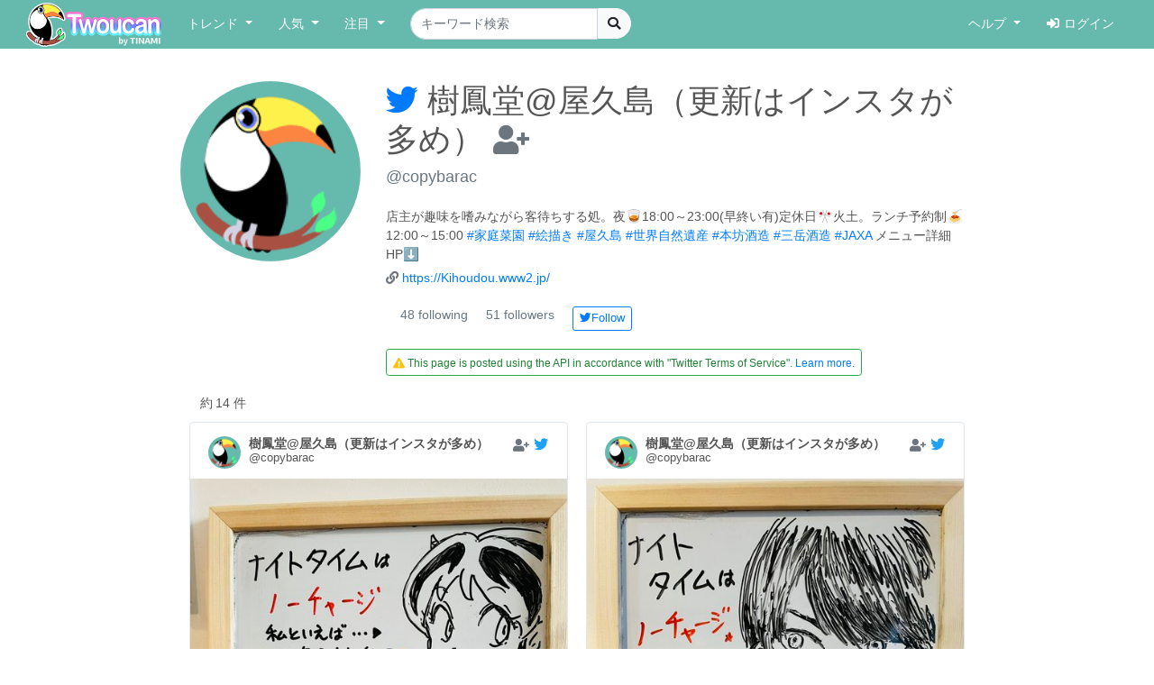

--- FILE ---
content_type: text/html; charset=UTF-8
request_url: https://twoucan.com/profile/copybarac
body_size: 13405
content:
<!DOCTYPE html>
<html lang="ja" prefix="og: https://ogp.me/ns#">
	<head>
		<meta charset="utf-8">
		<meta http-equiv="X-UA-Compatible" content="IE=edge">
		<meta name="viewport" content="width=device-width, initial-scale=1, minimum-scale=1">
		<meta name="description" content="樹鳳堂@屋久島（更新はインスタが多め） さんが Twitterに投稿した画像のうち、イラスト・マンガ・コスプレ・モデル作品のみをピックアップして紹介しています。 Twitterから人気のイラスト・マンガ・コスプレ・モデル・VTuber作品のみを検索できます！">
		<meta name="keywords" content="Twitter,Twoucan,Toucan,イラスト,マンガ,コスプレ,モデル,バーチャルYouTuber,VTuber,検索,まとめ">
		<meta name="author" content="TINAMI株式会社">
		        <!-- Twitter Card -->
                <meta name="twitter:card" content="summary">
                <meta name="twitter:site" content="@twoucan">
        <meta name="twitter:creator" content="@tinami_info">
        <meta property="og:url" content="https://twoucan.com/creator" />
        <meta property="og:title" content="樹鳳堂@屋久島（更新はインスタが多め） (@copybarac) さんのイラスト・マンガ作品まとめ (14 件) - Twoucan">
        <meta property="og:description" content="樹鳳堂@屋久島（更新はインスタが多め） さんが Twitterに投稿した画像のうち、イラスト・マンガ・コスプレ・モデル作品のみをピックアップして紹介しています。 Twitterから人気のイラスト・マンガ・コスプレ・モデル・VTuber作品のみを検索できます！">
                <meta property="og:image" content="https://twoucan.com/images/icon_400.png">
        
	<!-- WebSite structured data -->
	<script type="application/ld+json">
        {
                "@context": "https://schema.org/",
                "@type": "WebSite",
                "name": "Twoucan",
                "url": "https://twoucan.com/"
        }
        </script>
		<link rel="icon" href="/images/favicon.ico">
		<link rel="icon" href="/images/icon_152.png" sizes="152x152" type="image/png">
		<link rel="apple-touch-icon" href="/images/icon_152.png" sizes="152x152">
		  <!-- Global site tag (gtag.js) - Google Analytics -->
<script async src="https://www.googletagmanager.com/gtag/js?id=G-PSQ0TLG8TQ"></script>
<script>
  window.dataLayer = window.dataLayer || [];
  function gtag(){dataLayer.push(arguments);}
  gtag('js', new Date());

  gtag('config', 'G-PSQ0TLG8TQ');
</script>
           		<title>樹鳳堂@屋久島（更新はインスタが多め） (@copybarac) さんのイラスト・マンガ作品まとめ (14 件) - Twoucan</title>

		<!-- Bootstrap core CSS -->
		<link rel="stylesheet" href="https://cdn.jsdelivr.net/npm/bootstrap@4.6.2/dist/css/bootstrap.min.css" integrity="sha384-xOolHFLEh07PJGoPkLv1IbcEPTNtaed2xpHsD9ESMhqIYd0nLMwNLD69Npy4HI+N" crossorigin="anonymous">

		<!-- Custom styles for this template -->
		<link href="/css/navbar-fixed-top.css" rel="stylesheet">

		<!-- Bootstrap core JavaScript -->
		<script src="https://cdn.jsdelivr.net/npm/jquery@3.5.1/dist/jquery.min.js"></script>
		<script src="https://cdn.jsdelivr.net/npm/popper.js@1.16.1/dist/umd/popper.min.js" integrity="sha384-9/reFTGAW83EW2RDu2S0VKaIzap3H66lZH81PoYlFhbGU+6BZp6G7niu735Sk7lN" crossorigin="anonymous"></script>
		<script src="https://cdn.jsdelivr.net/npm/bootstrap@4.6.2/dist/js/bootstrap.min.js" integrity="sha384-+sLIOodYLS7CIrQpBjl+C7nPvqq+FbNUBDunl/OZv93DB7Ln/533i8e/mZXLi/P+" crossorigin="anonymous"></script>

		<!-- IE10 viewport hack for Surface/desktop Windows 8 bug -->
		<script src="//maxcdn.bootstrapcdn.com/js/ie10-viewport-bug-workaround.js"></script>
		<!--  masonry -->
		<!--
		<script src="//cdnjs.cloudflare.com/ajax/libs/masonry/4.2.2/masonry.pkgd.min.js"></script>
		<script src="//cdnjs.cloudflare.com/ajax/libs/jquery.imagesloaded/4.1.4/imagesloaded.pkgd.min.js"></script>
		-->
		<script type="text/javascript">
		$(function() {
						if (window.matchMedia('(min-width: 769px)').matches) {
				$.ajax( { url: '/js/masonry.pkgd.min.js', dataType: 'script', cache: false, async: false } );
				$.ajax( { url: '/js/imagesloaded.pkgd.min.js', dataType: 'script', cache: false, async: false } );
			}

								} );
		</script>
		<script type="text/javascript" src="/js/theta.js?v=202306141518"></script>
		
		<!-- featherlight & detect_swipe for lightbox like popup gallery -->
		<script type="text/javascript" src="/js/jquery.detect_swipe.js"></script>
		<link rel="stylesheet" type="text/css" href="/css/featherlight.min.css" />
		<link rel="stylesheet" type="text/css" href="/css/featherlight.gallery.min.css" />
		<script type="text/javascript" src="/js/featherlight.js"></script>
		<script type="text/javascript" src="/js/featherlight.gallery.js"></script>
		
		<!-- font awesome -->
				<link rel="stylesheet" href="https://use.fontawesome.com/releases/v5.15.4/css/all.css" integrity="sha384-DyZ88mC6Up2uqS4h/KRgHuoeGwBcD4Ng9SiP4dIRy0EXTlnuz47vAwmeGwVChigm" crossorigin="anonymous" />
		
		<link rel="stylesheet" type="text/css" href="/css/theta.css?v=202301260015" />
		<link rel="stylesheet" type="text/css" href="/css/widget.css?v=202104151355" />
				
		<!-- bootstrap override -->
		<link rel="stylesheet" type="text/css" href="/css/bs-override.css?v=202209291240" />
				
														
							
										<script src="https://www.google.com/recaptcha/api.js?render=6LfT7KIaAAAAAH3oBIliB1nURY_12GHDLWDpW615"></script>
		
			</head>

	<body>
		
					<!-- Fixed navbar -->
		<nav class="navbar navbar-expand-lg navbar-default fixed-top">
			<div class="container-fluid">
				<div class="mx-left navbar-sp-left">
					<button class="navbar-toggler align-top navbar-sp-hamburger" type="button" data-toggle="collapse" data-target="#navbarCollapse" aria-controls="navbarCollapse" aria-expanded="false" aria-label="Toggle navigation">
						<span class="navbar-toggler-icon"></span>
					</button>
					<a class="navbar-brand d-none d-md-inline-block" href="/" title="Twoucan"></a>
				</div>
								<div class="navbar-sp-brand d-sm-inline-block d-md-none">
					<a class="navbar-brand" href="/" title="Twoucan" style="margin-right:0;"></a>
				</div>
				<div class="collapse navbar-collapse" id="navbarCollapse">
					<ul class="navbar-nav mr-auto">
												<li class="nav-item dropdown">
							<a href="#" class="nav-link dropdown-toggle" data-toggle="dropdown" role="button" aria-haspopup="true" aria-expanded="false">トレンド&nbsp;<span class="caret"></span></a>
							<div class="dropdown-menu">
								<a class="dropdown-item" href="/trend">デイリー</a>
								<a class="dropdown-item" href="/trend/vtuber">VTuber</a>
								<div class="dropdown-divider"></div>
									<a class="dropdown-item" href="/trend/onedraw">ワンドロ</a>
								<a class="dropdown-item" href="/trend/tagcloud">タグクラウド</a>
							</div>
						</li>

						<li class="nav-item dropdown">
							<a href="#" class="nav-link dropdown-toggle" data-toggle="dropdown" role="button" aria-haspopup="true" aria-expanded="false">人気&nbsp;<span class="caret"></span></a>
							<div class="dropdown-menu">
								<a class="dropdown-item" href="/hot">イラスト・マンガ</a>
								<a class="dropdown-item" href="/hot/cosplay">コスプレ</a>
								<a class="dropdown-item" href="/hot/model">モデル</a>
															</div>
						</li>
					
						
						<li class="nav-item dropdown">
							<a href="#" class="nav-link dropdown-toggle" data-toggle="dropdown" role="button" aria-haspopup="true" aria-expanded="false">注目&nbsp;<span class="caret"></span></a>
							<div class="dropdown-menu">
								<a class="dropdown-item" href="/spotlight">イラスト・マンガ</a>
								<a class="dropdown-item" href="/spotlight/cosplay">コスプレ</a>
								<a class="dropdown-item" href="/spotlight/model">モデル</a>
								<div class="dropdown-divider"></div>
								<a class="dropdown-item" href="/spotlight/vtuber">VTuber</a>
																					</div>
						</li>

						
																									
						<form class="form-inline navbar-left navbar-search d-none d-lg-block" name="navbar-search" action="/search" method="get">
							<div class="input-group">
								<input type="search" class="form-control input-search" placeholder="キーワード検索" name="q" value="" list="history" autocomplete="on">
								<datalist id="history"></datalist>
								<span class="input-group-btn">
									<button type="submit" class="btn btn-light btn-do-search"><i class="fas fa-search"></i></button>
								</span>
								<input type="hidden" name="form_rt_threshold" value="0">
							</div>
						</form> <!-- /navbar-form -->
					</ul> <!-- /navbar-nav -->

					<ul class="navbar-nav navbar-right">
						<li class="nav-item dropdown">
							<a href="#" class="nav-link dropdown-toggle" data-toggle="dropdown" role="button" aria-haspopup="true" aria-expanded="false">ヘルプ&nbsp;<span class="caret"></span></a>
							<div class="dropdown-menu">
								<a class="dropdown-item" href="/help/first">はじめに</a>
								<a class="dropdown-item" href="/help">使い方</a>
								<a class="dropdown-item" href="/help/faq">よくある質問</a>
								<a class="dropdown-item" href="https://twoucan.hateblo.jp/" target="_blank">運営ブログ</a>
																<div class="dropdown-divider"></div>
								<a class="dropdown-item" href="/help/disclaimer">免責事項</a>
								<a class="dropdown-item" href="http://corp.tinami.com/" target="_blank">運営会社</a>
								<div class="dropdown-divider"></div>
								<a class="dropdown-item" href="/help/support">お問い合わせ</a>
							</div>
						</li>

											<li class="nav-item navbar-login"><a class="nav-link" href="/login"><i class="fas fa-sign-in-alt mr5"></i>ログイン</a></li>
										</ul>
				</div>	<!-- /navbar-collapse -->
			</div>	<!-- /container-fluid -->
		</nav>
				<div class="d-lg-none pos-extrasearch">
			<a class="nav-link btn-extrasearch" href="#" role="button" data-toggle="collapse" data-target="#nav-extrasearch" aria-controls="nav-extrasearch"><i class="fas fa-search"></i></span></a>
			<datalist id="history"></datalist>
		</div>
				      <div class="navbar-default collapse" id="nav-extrasearch">
      <form class="form-inline navbar-left navbar-search" name="navbar-search" action="/search" method="get">
        <div class="input-group">
          <input type="search" class="form-control input-search" placeholder="キーワード検索" name="q" value="" list="history" autocomplete="on">
          <span class="input-group-btn">
            <button type="submit" class="btn btn-light btn-do-search"><i class="fas fa-search"></i></button>
          </span>
        </div>
      </form>
    </div>

		
	
	<div class="container">			 	 
<!-- ユーザー情報 -->
<div class="row mtb20">
	<div class="col-sm-3 col-12 creator-image-box">
		<a href="https://twitter.com/copybarac" class="creator-image-icon-link" target="_blank">
			<img class="creator-image-icon rounded-circle" src="https://pbs.twimg.com/profile_images/1528199884314054656/kW6IChmp_400x400.jpg"
				 onerror="this.onerror=null;this.src='/images/icon_152.png';"
								 onload="if(this.naturalWidth==600&&this.naturalHeight==265){this.onload=null;this.src='/images/icon_152.png';}"			>
		</a>
	</div>
	<div class="col-sm-9 col-12">
		<div class="creator-profile-name mb20">
			<h1>
				<a href="https://twitter.com/copybarac" target="_blank"><i class="fab fa-twitter text-primary"></i></a>
				樹鳳堂@屋久島（更新はインスタが多め）
								<span class="small">
					<a href="#" title="ログインするとお気に入りに追加できます" class="account-favorite text-muted disabled"><i class="fas fa-user-plus"></i></a>
				</span>
							</h1>
			<div>
				<a class="creator-profile-screenname" href="https://twitter.com/copybarac" target="_blank">
					<span title="@copybarac">@copybarac</span>
				</a>
							</div>
		</div>
		<div class="creator-profile-description mb5">
			店主が趣味を嗜みながら客待ちする処。夜🥃18:00～23:00(早終い有)定休日🎌火土。ランチ予約制🍝12:00～15:00 <a href='/search?q=%23%E5%AE%B6%E5%BA%AD%E8%8F%9C%E5%9C%92'>#家庭菜園</a> <a href='/search?q=%23%E7%B5%B5%E6%8F%8F%E3%81%8D'>#絵描き</a> <a href='/search?q=%23%E5%B1%8B%E4%B9%85%E5%B3%B6'>#屋久島</a> <a href='/search?q=%23%E4%B8%96%E7%95%8C%E8%87%AA%E7%84%B6%E9%81%BA%E7%94%A3'>#世界自然遺産</a> <a href='/search?q=%23%E6%9C%AC%E5%9D%8A%E9%85%92%E9%80%A0'>#本坊酒造</a> <a href='/search?q=%23%E4%B8%89%E5%B2%B3%E9%85%92%E9%80%A0'>#三岳酒造</a> <a href='/search?q=%23JAXA'>#JAXA</a> メニュー詳細HP⬇️
		</div>
				<div class="creator-profile-description mb20">
			<i class="fas fa-link text-muted"></i>&nbsp;<a href="https://Kihoudou.www2.jp/" target="_blank">https://Kihoudou.www2.jp/</a>
		</div>
				<ul class="list-inline mb20">
			<li class="intent-action"><span class="intent-number">48 following</span></li>
			<li class="intent-action"><span class="intent-number">51 followers</span></li>
							<li class="intent-action"><a href="https://twitter.com/intent/follow?screen_name=copybarac" class="btn btn-sm btn-outline-primary" title="Twitterでフォローする" data-id="2593879136"><i class="fab fa-twitter"></i>Follow</a></li>
								</ul>
				 		<div class="row">
			<div class="border border-success rounded py-1 px-2" role="alert" style="margin: 0 15px;">
				<span style="color:#1f8135; font-size:80%;"><i class="fa fa-exclamation-triangle text-warning"></i>
								This page is posted using the API in accordance with "Twitter Terms of Service". <a href="/help/first?lang=en#policy">Learn more</a>.
								</span></div>
		</div>
		 	</div>	
</div>

<div class="text-left mt10 ml-4" style="min-height:20px;">
	<div class="row_count" data-rowcount="14">
		約<span id="row_count_value" class="mx-1">14 件</span>
	</div>
</div>

<div id="thumbnails">
		<div class="thumb twitter-widget" id="media-1511988663416082434" data-id="1511988663416082434" data-real="1511988663416082434" data-uid="2593879136" data-setp="0"
	 >
	<div class="tw-container">
		<div class="tw-tweet">
			<div class="tw-header">
				<a class="tw-profile-avatar u-linkBlend" href="/profile/copybarac" target="_blank">
					<img class="tw-avatar" src="https://pbs.twimg.com/profile_images/1528199884314054656/kW6IChmp_normal.jpg"
						onerror="this.onerror=null;this.src='/images/icon_152.png';">
				</a>
				<div class="tw-profile u-linkBlend">
					<div class="tw-profile-container">
						<a class="tw-profile-link u-linkBlend" href="/profile/copybarac" target="_blank">
							<span class="tw-profile-name">
								<span class="tw-profile-name-text" title="樹鳳堂@屋久島（更新はインスタが多め）">樹鳳堂@屋久島（更新はインスタが多め）</span>
							</span>
						</a>
						<a class="tw-profile-link u-linkBlend" href="https://twitter.com/copybarac" target="_blank">
							<span class="tw-profile-screen-text" title="@copybarac">@copybarac</span>
						</a>
					</div>
				</div>
				<div class="Tweet-brand">
									<a href="#" title="ログインするとお気に入りに追加できます" class="account-favorite text-muted disabled"><i class="fas fa-user-plus"></i></a>
									<a href="https://twitter.com/copybarac/status/1511988663416082434" title="View on twitter" target="_blank">
						<span class="FollowButton-bird">
							<div class="Icon Icon-twitter"></div>
						</span>
					</a>
				</div>
			</div>
		</div>

		<article>
			<div class="tw-media">
				<div class="tw-media-width">
					<div class="tw-media-container" style="padding-bottom: 133.33%;">
						<a href="https://pbs.twimg.com/media/FPupq_aVQAMsf8J.jpg" class="tw-media-asset">
							<img class="tw-image" 								src="https://pbs.twimg.com/media/FPupq_aVQAMsf8J.jpg:small" width="510" height="680" 
								onerror="this.onerror=null;catchImgError.call(this,'1511988663416082434');">
						</a>
					</div>
				</div>
			</div>
		</article>

		<div class="tw-tweet">
			<blockquote class="Tweet" cite="https://twitter.com/copybarac/status/1511988663416082434">
				<div class="tw-body">
					<div class="tw-actions-set clearfix">
						<ul class="tw-actions">
							<li class="tw-action">
								<a class="tw-action-item tw-action-intent" title="Reply" href="https://twitter.com/intent/tweet?in_reply_to=1511988663416082434&related=twoucan,tinami_info" data-id="1511988663416082434">
									<i class="Icon far fa-comment"></i>
								</a>
							</li>
							<li class="tw-action">
								<a class="tw-action-item tw-action-intent" title="Retweet" href="https://twitter.com/intent/retweet?tweet_id=1511988663416082434&related=twoucan,tinami_info" data-id="1511988663416082434">
									<i class="Icon fas fa-retweet"></i>
									<span class="tw-action-stat">2</span>
								</a>
							</li>
							<li class="tw-action">
								<a class="tw-action-item tw-action-intent" title="Like" href="https://twitter.com/intent/like?tweet_id=1511988663416082434&related=twoucan,tinami_info" data-id="1511988663416082434">
									<i class="Icon far fa-heart"></i>
									<span class="tw-action-stat">9</span>
								</a>
							</li>
							<li class="tw-action">
																							<a href="#" title="ログインするとブックマークに登録できます" class="tw-action-item account-bookmark text-muted disabled"><i class="Icon far fa-bookmark"></i></a>
																						</li>
													</ul>

						<div class="tw-thumbnail-container">
							<ul class="tw-thumbails">
															<li class="tw-thumbnail">
									<a href="https://pbs.twimg.com/media/FPupq_aVQAMsf8J.jpg" data-width="1536" data-height="2048" class="popup" style="display: block;">
										<img class="img-popup-thumb lazyload" src="https://pbs.twimg.com/media/FPupq_aVQAMsf8J.jpg:thumb" data-media="https://pbs.twimg.com/media/FPupq_aVQAMsf8J.jpg" loading="lazy"
											onerror="this.onerror=null;catchImgError.call(this,'1511988663416082434');" />
									</a>
								</li>
														</ul>
						</div>
					</div>

					<p class="tw-text">夜は20時開始予定ですが 早くいらしても対応可能です😊  すっかり暖かくなった1日 キンキンに冷えた氷の入った ウイスキーロックが飲みたい🥃 (ビール🍺ではなく)  昔のアニメ話で盛り上がってもよろしくってよ🌹✨  <a href='/search?q=%23%E5%B1%8B%E4%B9%85%E5%B3%B6' target='_blank'>#屋久島</a> <a href='/search?q=%23%E5%A4%9C%E3%81%AE%E9%83%A8' target='_blank'>#夜の部</a> <a href='/search?q=%23%E4%BB%8A%E6%97%A5%E3%81%AE%E8%90%BD%E6%9B%B8%E3%81%8D' target='_blank'>#今日の落書き</a> <a href='/search?q=%23%E9%AB%98%E6%A9%8B%E7%95%99%E7%BE%8E%E5%AD%90' target='_blank'>#高橋留美子</a> <a href='/search?q=%23%E3%81%86%E3%82%8B%E6%98%9F%E3%82%84%E3%81%A4%E3%82%89' target='_blank'>#うる星やつら</a> <a href='/search?q=%23%E5%A4%A7%E5%A5%BD%E3%81%8D' target='_blank'>#大好き</a>♡</p>

					<div class="tw-metadata-set">
						<div class="tw-genre-icon">
																					<span class="genre-icon"><img src="/images/Icon_il.png" srcset="/images/Icon_il.png 1x, /images/ICON_BIG/Icon_il.png 2x" title="イラスト" class="il"></span>																									</div>
						<div class="tw-metadata">
														<a href="#" class="btn btn-link button-user-report" data-id="1" data-toggle="modal" data-target="#userReportModal" title="運営に報告"><i class="fas fa-exclamation-circle"></i></a>
														<a href="https://twitter.com/copybarac/status/1511988663416082434" class="u-linkBlend permalink" target="_blank">
								<time datetime="2022-04-07T17:46:03+0900">22/04/07 17:46</time>
							</a>
						</div>
					</div>
				</div>
			</blockquote>
		</div>
	</div>
</div>
			<div class="thumb twitter-widget" id="media-1511642373733773313" data-id="1511642373733773313" data-real="1511642373733773313" data-uid="2593879136" data-setp="0"
	 >
	<div class="tw-container">
		<div class="tw-tweet">
			<div class="tw-header">
				<a class="tw-profile-avatar u-linkBlend" href="/profile/copybarac" target="_blank">
					<img class="tw-avatar" src="https://pbs.twimg.com/profile_images/1528199884314054656/kW6IChmp_normal.jpg"
						onerror="this.onerror=null;this.src='/images/icon_152.png';">
				</a>
				<div class="tw-profile u-linkBlend">
					<div class="tw-profile-container">
						<a class="tw-profile-link u-linkBlend" href="/profile/copybarac" target="_blank">
							<span class="tw-profile-name">
								<span class="tw-profile-name-text" title="樹鳳堂@屋久島（更新はインスタが多め）">樹鳳堂@屋久島（更新はインスタが多め）</span>
							</span>
						</a>
						<a class="tw-profile-link u-linkBlend" href="https://twitter.com/copybarac" target="_blank">
							<span class="tw-profile-screen-text" title="@copybarac">@copybarac</span>
						</a>
					</div>
				</div>
				<div class="Tweet-brand">
									<a href="#" title="ログインするとお気に入りに追加できます" class="account-favorite text-muted disabled"><i class="fas fa-user-plus"></i></a>
									<a href="https://twitter.com/copybarac/status/1511642373733773313" title="View on twitter" target="_blank">
						<span class="FollowButton-bird">
							<div class="Icon Icon-twitter"></div>
						</span>
					</a>
				</div>
			</div>
		</div>

		<article>
			<div class="tw-media">
				<div class="tw-media-width">
					<div class="tw-media-container" style="padding-bottom: 133.33%;">
						<a href="https://pbs.twimg.com/media/FPpuuRmVEAEZUEH.jpg" class="tw-media-asset">
							<img class="tw-image" 								src="https://pbs.twimg.com/media/FPpuuRmVEAEZUEH.jpg:small" width="510" height="680" 
								onerror="this.onerror=null;catchImgError.call(this,'1511642373733773313');">
						</a>
					</div>
				</div>
			</div>
		</article>

		<div class="tw-tweet">
			<blockquote class="Tweet" cite="https://twitter.com/copybarac/status/1511642373733773313">
				<div class="tw-body">
					<div class="tw-actions-set clearfix">
						<ul class="tw-actions">
							<li class="tw-action">
								<a class="tw-action-item tw-action-intent" title="Reply" href="https://twitter.com/intent/tweet?in_reply_to=1511642373733773313&related=twoucan,tinami_info" data-id="1511642373733773313">
									<i class="Icon far fa-comment"></i>
								</a>
							</li>
							<li class="tw-action">
								<a class="tw-action-item tw-action-intent" title="Retweet" href="https://twitter.com/intent/retweet?tweet_id=1511642373733773313&related=twoucan,tinami_info" data-id="1511642373733773313">
									<i class="Icon fas fa-retweet"></i>
									<span class="tw-action-stat">0</span>
								</a>
							</li>
							<li class="tw-action">
								<a class="tw-action-item tw-action-intent" title="Like" href="https://twitter.com/intent/like?tweet_id=1511642373733773313&related=twoucan,tinami_info" data-id="1511642373733773313">
									<i class="Icon far fa-heart"></i>
									<span class="tw-action-stat">6</span>
								</a>
							</li>
							<li class="tw-action">
																							<a href="#" title="ログインするとブックマークに登録できます" class="tw-action-item account-bookmark text-muted disabled"><i class="Icon far fa-bookmark"></i></a>
																						</li>
													</ul>

						<div class="tw-thumbnail-container">
							<ul class="tw-thumbails">
															<li class="tw-thumbnail">
									<a href="https://pbs.twimg.com/media/FPpuuRmVEAEZUEH.jpg" data-width="1536" data-height="2048" class="popup" style="display: block;">
										<img class="img-popup-thumb lazyload" src="https://pbs.twimg.com/media/FPpuuRmVEAEZUEH.jpg:thumb" data-media="https://pbs.twimg.com/media/FPpuuRmVEAEZUEH.jpg" loading="lazy"
											onerror="this.onerror=null;catchImgError.call(this,'1511642373733773313');" />
									</a>
								</li>
														</ul>
						</div>
					</div>

					<p class="tw-text">夜は今頃からゆるゆると 開始の樹鳳堂です。  世間は新学期🌸 私もお店1年生です😊💦  めでたくなくても飲むのは良くってよ🌹✨  <a href='/search?q=%23%E5%B1%8B%E4%B9%85%E5%B3%B6' target='_blank'>#屋久島</a> <a href='/search?q=%23%E5%A4%9C%E3%81%AE%E9%83%A8' target='_blank'>#夜の部</a> <a href='/search?q=%23%E4%BB%8A%E6%97%A5%E3%81%AE%E8%90%BD%E6%9B%B8%E3%81%8D' target='_blank'>#今日の落書き</a> <a href='/search?q=%23%E6%98%A5%E5%A0%B4%E3%81%AD%E3%81%8E' target='_blank'>#春場ねぎ</a> <a href='/search?q=%23%E4%BA%94%E7%AD%89%E5%88%86%E3%81%AE%E8%8A%B1%E5%AB%81' target='_blank'>#五等分の花嫁</a> <a href='/search?q=%23%E7%B5%90%E5%A9%9A%E3%81%99%E3%82%8B%E3%81%AE%E8%AA%B0%EF%BC%9F' target='_blank'>#結婚するの誰？</a></p>

					<div class="tw-metadata-set">
						<div class="tw-genre-icon">
																					<span class="genre-icon"><img src="/images/Icon_il.png" srcset="/images/Icon_il.png 1x, /images/ICON_BIG/Icon_il.png 2x" title="イラスト" class="il"></span>																									</div>
						<div class="tw-metadata">
														<a href="#" class="btn btn-link button-user-report" data-id="1" data-toggle="modal" data-target="#userReportModal" title="運営に報告"><i class="fas fa-exclamation-circle"></i></a>
														<a href="https://twitter.com/copybarac/status/1511642373733773313" class="u-linkBlend permalink" target="_blank">
								<time datetime="2022-04-06T18:50:01+0900">22/04/06 18:50</time>
							</a>
						</div>
					</div>
				</div>
			</blockquote>
		</div>
	</div>
</div>
			<div class="thumb twitter-widget" id="media-1511251181854625792" data-id="1511251181854625792" data-real="1511251181854625792" data-uid="2593879136" data-setp="0"
	 >
	<div class="tw-container">
		<div class="tw-tweet">
			<div class="tw-header">
				<a class="tw-profile-avatar u-linkBlend" href="/profile/copybarac" target="_blank">
					<img class="tw-avatar" src="https://pbs.twimg.com/profile_images/1528199884314054656/kW6IChmp_normal.jpg"
						onerror="this.onerror=null;this.src='/images/icon_152.png';">
				</a>
				<div class="tw-profile u-linkBlend">
					<div class="tw-profile-container">
						<a class="tw-profile-link u-linkBlend" href="/profile/copybarac" target="_blank">
							<span class="tw-profile-name">
								<span class="tw-profile-name-text" title="樹鳳堂@屋久島（更新はインスタが多め）">樹鳳堂@屋久島（更新はインスタが多め）</span>
							</span>
						</a>
						<a class="tw-profile-link u-linkBlend" href="https://twitter.com/copybarac" target="_blank">
							<span class="tw-profile-screen-text" title="@copybarac">@copybarac</span>
						</a>
					</div>
				</div>
				<div class="Tweet-brand">
									<a href="#" title="ログインするとお気に入りに追加できます" class="account-favorite text-muted disabled"><i class="fas fa-user-plus"></i></a>
									<a href="https://twitter.com/copybarac/status/1511251181854625792" title="View on twitter" target="_blank">
						<span class="FollowButton-bird">
							<div class="Icon Icon-twitter"></div>
						</span>
					</a>
				</div>
			</div>
		</div>

		<article>
			<div class="tw-media">
				<div class="tw-media-width">
					<div class="tw-media-container" style="padding-bottom: 133.33%;">
						<a href="https://pbs.twimg.com/media/FPkK74iVQAMqmKw.jpg" class="tw-media-asset">
							<img class="tw-image" 								src="https://pbs.twimg.com/media/FPkK74iVQAMqmKw.jpg:small" width="510" height="680" 
								onerror="this.onerror=null;catchImgError.call(this,'1511251181854625792');">
						</a>
					</div>
				</div>
			</div>
		</article>

		<div class="tw-tweet">
			<blockquote class="Tweet" cite="https://twitter.com/copybarac/status/1511251181854625792">
				<div class="tw-body">
					<div class="tw-actions-set clearfix">
						<ul class="tw-actions">
							<li class="tw-action">
								<a class="tw-action-item tw-action-intent" title="Reply" href="https://twitter.com/intent/tweet?in_reply_to=1511251181854625792&related=twoucan,tinami_info" data-id="1511251181854625792">
									<i class="Icon far fa-comment"></i>
								</a>
							</li>
							<li class="tw-action">
								<a class="tw-action-item tw-action-intent" title="Retweet" href="https://twitter.com/intent/retweet?tweet_id=1511251181854625792&related=twoucan,tinami_info" data-id="1511251181854625792">
									<i class="Icon fas fa-retweet"></i>
									<span class="tw-action-stat">0</span>
								</a>
							</li>
							<li class="tw-action">
								<a class="tw-action-item tw-action-intent" title="Like" href="https://twitter.com/intent/like?tweet_id=1511251181854625792&related=twoucan,tinami_info" data-id="1511251181854625792">
									<i class="Icon far fa-heart"></i>
									<span class="tw-action-stat">3</span>
								</a>
							</li>
							<li class="tw-action">
																							<a href="#" title="ログインするとブックマークに登録できます" class="tw-action-item account-bookmark text-muted disabled"><i class="Icon far fa-bookmark"></i></a>
																						</li>
													</ul>

						<div class="tw-thumbnail-container">
							<ul class="tw-thumbails">
															<li class="tw-thumbnail">
									<a href="https://pbs.twimg.com/media/FPkK74iVQAMqmKw.jpg" data-width="1536" data-height="2048" class="popup" style="display: block;">
										<img class="img-popup-thumb lazyload" src="https://pbs.twimg.com/media/FPkK74iVQAMqmKw.jpg:thumb" data-media="https://pbs.twimg.com/media/FPkK74iVQAMqmKw.jpg" loading="lazy"
											onerror="this.onerror=null;catchImgError.call(this,'1511251181854625792');" />
									</a>
								</li>
														</ul>
						</div>
					</div>

					<p class="tw-text">夜は18時頃からゆるゆると 母の樹鳳堂です。  お酒に合うおつまみあり〼  だんだんと冷たいビールが欲しくなる天気になってきましたね🍻  <a href='/search?q=%23%E5%B1%8B%E4%B9%85%E5%B3%B6' target='_blank'>#屋久島</a> <a href='/search?q=%23%E5%A4%9C%E3%81%AE%E9%83%A8' target='_blank'>#夜の部</a> <a href='/search?q=%23%E4%BB%8A%E6%97%A5%E3%81%AE%E8%90%BD%E6%9B%B8%E3%81%8D' target='_blank'>#今日の落書き</a> <a href='/search?q=%23%E6%B0%B4%E6%9C%A8%E3%81%97%E3%81%92%E3%82%8B' target='_blank'>#水木しげる</a> <a href='/search?q=%23%E5%A2%93%E5%A0%B4%E9%AC%BC%E5%A4%AA%E9%83%8E' target='_blank'>#墓場鬼太郎</a> <a href='/search?q=%23%E3%82%B2%E3%82%B2%E3%82%B2%E3%81%AE%E9%AC%BC%E5%A4%AA%E9%83%8E' target='_blank'>#ゲゲゲの鬼太郎</a> ではない方</p>

					<div class="tw-metadata-set">
						<div class="tw-genre-icon">
																					<span class="genre-icon"><img src="/images/Icon_il.png" srcset="/images/Icon_il.png 1x, /images/ICON_BIG/Icon_il.png 2x" title="イラスト" class="il"></span>																									</div>
						<div class="tw-metadata">
														<a href="#" class="btn btn-link button-user-report" data-id="1" data-toggle="modal" data-target="#userReportModal" title="運営に報告"><i class="fas fa-exclamation-circle"></i></a>
														<a href="https://twitter.com/copybarac/status/1511251181854625792" class="u-linkBlend permalink" target="_blank">
								<time datetime="2022-04-05T16:55:34+0900">22/04/05 16:55</time>
							</a>
						</div>
					</div>
				</div>
			</blockquote>
		</div>
	</div>
</div>
			<div class="thumb twitter-widget" id="media-1510936402556448775" data-id="1510936402556448775" data-real="1510936402556448775" data-uid="2593879136" data-setp="0"
	 >
	<div class="tw-container">
		<div class="tw-tweet">
			<div class="tw-header">
				<a class="tw-profile-avatar u-linkBlend" href="/profile/copybarac" target="_blank">
					<img class="tw-avatar" src="https://pbs.twimg.com/profile_images/1528199884314054656/kW6IChmp_normal.jpg"
						onerror="this.onerror=null;this.src='/images/icon_152.png';">
				</a>
				<div class="tw-profile u-linkBlend">
					<div class="tw-profile-container">
						<a class="tw-profile-link u-linkBlend" href="/profile/copybarac" target="_blank">
							<span class="tw-profile-name">
								<span class="tw-profile-name-text" title="樹鳳堂@屋久島（更新はインスタが多め）">樹鳳堂@屋久島（更新はインスタが多め）</span>
							</span>
						</a>
						<a class="tw-profile-link u-linkBlend" href="https://twitter.com/copybarac" target="_blank">
							<span class="tw-profile-screen-text" title="@copybarac">@copybarac</span>
						</a>
					</div>
				</div>
				<div class="Tweet-brand">
									<a href="#" title="ログインするとお気に入りに追加できます" class="account-favorite text-muted disabled"><i class="fas fa-user-plus"></i></a>
									<a href="https://twitter.com/copybarac/status/1510936402556448775" title="View on twitter" target="_blank">
						<span class="FollowButton-bird">
							<div class="Icon Icon-twitter"></div>
						</span>
					</a>
				</div>
			</div>
		</div>

		<article>
			<div class="tw-media">
				<div class="tw-media-width">
					<div class="tw-media-container" style="padding-bottom: 133.33%;">
						<a href="https://pbs.twimg.com/media/FPfspYxVUAUga_Z.jpg" class="tw-media-asset">
							<img class="tw-image lazyload"  loading="lazy"								src="https://pbs.twimg.com/media/FPfspYxVUAUga_Z.jpg:small" width="510" height="680" 
								onerror="this.onerror=null;catchImgError.call(this,'1510936402556448775');">
						</a>
					</div>
				</div>
			</div>
		</article>

		<div class="tw-tweet">
			<blockquote class="Tweet" cite="https://twitter.com/copybarac/status/1510936402556448775">
				<div class="tw-body">
					<div class="tw-actions-set clearfix">
						<ul class="tw-actions">
							<li class="tw-action">
								<a class="tw-action-item tw-action-intent" title="Reply" href="https://twitter.com/intent/tweet?in_reply_to=1510936402556448775&related=twoucan,tinami_info" data-id="1510936402556448775">
									<i class="Icon far fa-comment"></i>
								</a>
							</li>
							<li class="tw-action">
								<a class="tw-action-item tw-action-intent" title="Retweet" href="https://twitter.com/intent/retweet?tweet_id=1510936402556448775&related=twoucan,tinami_info" data-id="1510936402556448775">
									<i class="Icon fas fa-retweet"></i>
									<span class="tw-action-stat">0</span>
								</a>
							</li>
							<li class="tw-action">
								<a class="tw-action-item tw-action-intent" title="Like" href="https://twitter.com/intent/like?tweet_id=1510936402556448775&related=twoucan,tinami_info" data-id="1510936402556448775">
									<i class="Icon far fa-heart"></i>
									<span class="tw-action-stat">2</span>
								</a>
							</li>
							<li class="tw-action">
																							<a href="#" title="ログインするとブックマークに登録できます" class="tw-action-item account-bookmark text-muted disabled"><i class="Icon far fa-bookmark"></i></a>
																						</li>
													</ul>

						<div class="tw-thumbnail-container">
							<ul class="tw-thumbails">
															<li class="tw-thumbnail">
									<a href="https://pbs.twimg.com/media/FPfspYxVUAUga_Z.jpg" data-width="1536" data-height="2048" class="popup" style="display: block;">
										<img class="img-popup-thumb lazyload" src="https://pbs.twimg.com/media/FPfspYxVUAUga_Z.jpg:thumb" data-media="https://pbs.twimg.com/media/FPfspYxVUAUga_Z.jpg" loading="lazy"
											onerror="this.onerror=null;catchImgError.call(this,'1510936402556448775');" />
									</a>
								</li>
														</ul>
						</div>
					</div>

					<p class="tw-text">夜は20時から始まりました💦  本日カレーもパスタもあります。  今日の落書きも雰囲気で感じるのが正しい見方よ🌹✨  <a href='/search?q=%23%E5%B1%8B%E4%B9%85%E5%B3%B6' target='_blank'>#屋久島</a> <a href='/search?q=%23%E5%A4%9C%E3%81%AE%E9%83%A8' target='_blank'>#夜の部</a> <a href='/search?q=%23%E4%BB%8A%E6%97%A5%E3%81%AE%E8%90%BD%E6%9B%B8%E3%81%8D' target='_blank'>#今日の落書き</a> <a href='/search?q=%23%E9%95%B7%E6%9C%88%E9%81%94%E5%B9%B3' target='_blank'>#長月達平</a> <a href='/search?q=%23Re%E3%82%BC%E3%83%AD%E3%81%8B%E3%82%89%E5%A7%8B%E3%82%81%E3%82%8B%E7%95%B0%E4%B8%96%E7%95%8C%E7%94%9F%E6%B4%BB' target='_blank'>#Reゼロから始める異世界生活</a> <a href='/search?q=%23%E3%82%A2%E3%83%8B%E3%83%A1%E3%81%97%E3%81%8B%E7%9F%A5%E3%82%8A%E3%81%BE%E3%81%9B%E3%82%93' target='_blank'>#アニメしか知りません</a>💦</p>

					<div class="tw-metadata-set">
						<div class="tw-genre-icon">
																					<span class="genre-icon"><img src="/images/Icon_il.png" srcset="/images/Icon_il.png 1x, /images/ICON_BIG/Icon_il.png 2x" title="イラスト" class="il"></span>																									</div>
						<div class="tw-metadata">
														<a href="#" class="btn btn-link button-user-report" data-id="1" data-toggle="modal" data-target="#userReportModal" title="運営に報告"><i class="fas fa-exclamation-circle"></i></a>
														<a href="https://twitter.com/copybarac/status/1510936402556448775" class="u-linkBlend permalink" target="_blank">
								<time datetime="2022-04-04T20:04:44+0900">22/04/04 20:04</time>
							</a>
						</div>
					</div>
				</div>
			</blockquote>
		</div>
	</div>
</div>
			<div class="thumb twitter-widget" id="media-1509448162364190727" data-id="1509448162364190727" data-real="1509448162364190727" data-uid="2593879136" data-setp="0"
	 >
	<div class="tw-container">
		<div class="tw-tweet">
			<div class="tw-header">
				<a class="tw-profile-avatar u-linkBlend" href="/profile/copybarac" target="_blank">
					<img class="tw-avatar" src="https://pbs.twimg.com/profile_images/1528199884314054656/kW6IChmp_normal.jpg"
						onerror="this.onerror=null;this.src='/images/icon_152.png';">
				</a>
				<div class="tw-profile u-linkBlend">
					<div class="tw-profile-container">
						<a class="tw-profile-link u-linkBlend" href="/profile/copybarac" target="_blank">
							<span class="tw-profile-name">
								<span class="tw-profile-name-text" title="樹鳳堂@屋久島（更新はインスタが多め）">樹鳳堂@屋久島（更新はインスタが多め）</span>
							</span>
						</a>
						<a class="tw-profile-link u-linkBlend" href="https://twitter.com/copybarac" target="_blank">
							<span class="tw-profile-screen-text" title="@copybarac">@copybarac</span>
						</a>
					</div>
				</div>
				<div class="Tweet-brand">
									<a href="#" title="ログインするとお気に入りに追加できます" class="account-favorite text-muted disabled"><i class="fas fa-user-plus"></i></a>
									<a href="https://twitter.com/copybarac/status/1509448162364190727" title="View on twitter" target="_blank">
						<span class="FollowButton-bird">
							<div class="Icon Icon-twitter"></div>
						</span>
					</a>
				</div>
			</div>
		</div>

		<article>
			<div class="tw-media">
				<div class="tw-media-width">
					<div class="tw-media-container" style="padding-bottom: 133.33%;">
						<a href="https://pbs.twimg.com/media/FPKjGY8VsAIb1gk.jpg" class="tw-media-asset">
							<img class="tw-image lazyload"  loading="lazy"								src="https://pbs.twimg.com/media/FPKjGY8VsAIb1gk.jpg:small" width="510" height="680" 
								onerror="this.onerror=null;catchImgError.call(this,'1509448162364190727');">
						</a>
					</div>
				</div>
			</div>
		</article>

		<div class="tw-tweet">
			<blockquote class="Tweet" cite="https://twitter.com/copybarac/status/1509448162364190727">
				<div class="tw-body">
					<div class="tw-actions-set clearfix">
						<ul class="tw-actions">
							<li class="tw-action">
								<a class="tw-action-item tw-action-intent" title="Reply" href="https://twitter.com/intent/tweet?in_reply_to=1509448162364190727&related=twoucan,tinami_info" data-id="1509448162364190727">
									<i class="Icon far fa-comment"></i>
								</a>
							</li>
							<li class="tw-action">
								<a class="tw-action-item tw-action-intent" title="Retweet" href="https://twitter.com/intent/retweet?tweet_id=1509448162364190727&related=twoucan,tinami_info" data-id="1509448162364190727">
									<i class="Icon fas fa-retweet"></i>
									<span class="tw-action-stat">0</span>
								</a>
							</li>
							<li class="tw-action">
								<a class="tw-action-item tw-action-intent" title="Like" href="https://twitter.com/intent/like?tweet_id=1509448162364190727&related=twoucan,tinami_info" data-id="1509448162364190727">
									<i class="Icon far fa-heart"></i>
									<span class="tw-action-stat">3</span>
								</a>
							</li>
							<li class="tw-action">
																							<a href="#" title="ログインするとブックマークに登録できます" class="tw-action-item account-bookmark text-muted disabled"><i class="Icon far fa-bookmark"></i></a>
																						</li>
													</ul>

						<div class="tw-thumbnail-container">
							<ul class="tw-thumbails">
															<li class="tw-thumbnail">
									<a href="https://pbs.twimg.com/media/FPKjGY8VsAIb1gk.jpg" data-width="1536" data-height="2048" class="popup" style="display: block;">
										<img class="img-popup-thumb lazyload" src="https://pbs.twimg.com/media/FPKjGY8VsAIb1gk.jpg:thumb" data-media="https://pbs.twimg.com/media/FPKjGY8VsAIb1gk.jpg" loading="lazy"
											onerror="this.onerror=null;catchImgError.call(this,'1509448162364190727');" />
									</a>
								</li>
														</ul>
						</div>
					</div>

					<p class="tw-text">夜はこんな感じです♪ 適当平常運転(開き直り)  3月弥生の最終日🌸 明日の休み目指し相当気が抜けてます💦  〆カレー出来ませんm(_ _)m💦 パスタもあと少し💦💦  寝てたら起こしに来てよろしくてよ🌹✨  <a href='/search?q=%23%E5%B1%8B%E4%B9%85%E5%B3%B6' target='_blank'>#屋久島</a> <a href='/search?q=%23%E5%A4%9C%E3%81%AE%E9%83%A8' target='_blank'>#夜の部</a> <a href='/search?q=%23%E4%BB%8A%E6%97%A5%E3%81%AE%E8%90%BD%E6%9B%B8%E3%81%8D' target='_blank'>#今日の落書き</a> <a href='/search?q=%23%E3%82%A2%E3%83%8B%E3%83%A1' target='_blank'>#アニメ</a> <a href='/search?q=%23%E5%9C%B0%E7%8D%84%E5%B0%91%E5%A5%B3' target='_blank'>#地獄少女</a> <a href='/search?q=%23%E3%81%84%E3%81%A3%E3%81%BA%E3%82%93%E5%AF%84%E3%81%A3%E3%81%A6%E3%81%BF%E3%82%8B%EF%BC%9F' target='_blank'>#いっぺん寄ってみる？</a></p>

					<div class="tw-metadata-set">
						<div class="tw-genre-icon">
																					<span class="genre-icon"><img src="/images/Icon_il.png" srcset="/images/Icon_il.png 1x, /images/ICON_BIG/Icon_il.png 2x" title="イラスト" class="il"></span>																									</div>
						<div class="tw-metadata">
														<a href="#" class="btn btn-link button-user-report" data-id="1" data-toggle="modal" data-target="#userReportModal" title="運営に報告"><i class="fas fa-exclamation-circle"></i></a>
														<a href="https://twitter.com/copybarac/status/1509448162364190727" class="u-linkBlend permalink" target="_blank">
								<time datetime="2022-03-31T17:31:00+0900">22/03/31 17:31</time>
							</a>
						</div>
					</div>
				</div>
			</blockquote>
		</div>
	</div>
</div>
			<div class="thumb twitter-widget" id="media-1509090808921673731" data-id="1509090808921673731" data-real="1509090808921673731" data-uid="2593879136" data-setp="0"
	 >
	<div class="tw-container">
		<div class="tw-tweet">
			<div class="tw-header">
				<a class="tw-profile-avatar u-linkBlend" href="/profile/copybarac" target="_blank">
					<img class="tw-avatar" src="https://pbs.twimg.com/profile_images/1528199884314054656/kW6IChmp_normal.jpg"
						onerror="this.onerror=null;this.src='/images/icon_152.png';">
				</a>
				<div class="tw-profile u-linkBlend">
					<div class="tw-profile-container">
						<a class="tw-profile-link u-linkBlend" href="/profile/copybarac" target="_blank">
							<span class="tw-profile-name">
								<span class="tw-profile-name-text" title="樹鳳堂@屋久島（更新はインスタが多め）">樹鳳堂@屋久島（更新はインスタが多め）</span>
							</span>
						</a>
						<a class="tw-profile-link u-linkBlend" href="https://twitter.com/copybarac" target="_blank">
							<span class="tw-profile-screen-text" title="@copybarac">@copybarac</span>
						</a>
					</div>
				</div>
				<div class="Tweet-brand">
									<a href="#" title="ログインするとお気に入りに追加できます" class="account-favorite text-muted disabled"><i class="fas fa-user-plus"></i></a>
									<a href="https://twitter.com/copybarac/status/1509090808921673731" title="View on twitter" target="_blank">
						<span class="FollowButton-bird">
							<div class="Icon Icon-twitter"></div>
						</span>
					</a>
				</div>
			</div>
		</div>

		<article>
			<div class="tw-media">
				<div class="tw-media-width">
					<div class="tw-media-container" style="padding-bottom: 133.33%;">
						<a href="https://pbs.twimg.com/media/FPFeFrDUYAQXbDF.jpg" class="tw-media-asset">
							<img class="tw-image lazyload"  loading="lazy"								src="https://pbs.twimg.com/media/FPFeFrDUYAQXbDF.jpg:small" width="510" height="680" 
								onerror="this.onerror=null;catchImgError.call(this,'1509090808921673731');">
						</a>
					</div>
				</div>
			</div>
		</article>

		<div class="tw-tweet">
			<blockquote class="Tweet" cite="https://twitter.com/copybarac/status/1509090808921673731">
				<div class="tw-body">
					<div class="tw-actions-set clearfix">
						<ul class="tw-actions">
							<li class="tw-action">
								<a class="tw-action-item tw-action-intent" title="Reply" href="https://twitter.com/intent/tweet?in_reply_to=1509090808921673731&related=twoucan,tinami_info" data-id="1509090808921673731">
									<i class="Icon far fa-comment"></i>
								</a>
							</li>
							<li class="tw-action">
								<a class="tw-action-item tw-action-intent" title="Retweet" href="https://twitter.com/intent/retweet?tweet_id=1509090808921673731&related=twoucan,tinami_info" data-id="1509090808921673731">
									<i class="Icon fas fa-retweet"></i>
									<span class="tw-action-stat">0</span>
								</a>
							</li>
							<li class="tw-action">
								<a class="tw-action-item tw-action-intent" title="Like" href="https://twitter.com/intent/like?tweet_id=1509090808921673731&related=twoucan,tinami_info" data-id="1509090808921673731">
									<i class="Icon far fa-heart"></i>
									<span class="tw-action-stat">4</span>
								</a>
							</li>
							<li class="tw-action">
																							<a href="#" title="ログインするとブックマークに登録できます" class="tw-action-item account-bookmark text-muted disabled"><i class="Icon far fa-bookmark"></i></a>
																						</li>
													</ul>

						<div class="tw-thumbnail-container">
							<ul class="tw-thumbails">
															<li class="tw-thumbnail">
									<a href="https://pbs.twimg.com/media/FPFeFrDUYAQXbDF.jpg" data-width="1536" data-height="2048" class="popup" style="display: block;">
										<img class="img-popup-thumb lazyload" src="https://pbs.twimg.com/media/FPFeFrDUYAQXbDF.jpg:thumb" data-media="https://pbs.twimg.com/media/FPFeFrDUYAQXbDF.jpg" loading="lazy"
											onerror="this.onerror=null;catchImgError.call(this,'1509090808921673731');" />
									</a>
								</li>
														</ul>
						</div>
					</div>

					<p class="tw-text">夜はこんな感じです♪ 適当平常運転です💦⤴️  いよいよ月末直前！ 明日頑張ればお休み💕  雨でも開店しましてよ🌹✨  <a href='/search?q=%23%E5%B1%8B%E4%B9%85%E5%B3%B6' target='_blank'>#屋久島</a> <a href='/search?q=%23%E5%A4%9C%E3%81%AE%E9%83%A8' target='_blank'>#夜の部</a> <a href='/search?q=%23%E4%BB%8A%E6%97%A5%E3%81%AE%E8%90%BD%E6%9B%B8%E3%81%8D' target='_blank'>#今日の落書き</a> <a href='/search?q=%23%E3%82%B9%E3%82%BF%E3%82%B8%E3%82%AA%E3%81%B4%E3%81%88%E3%82%8D%EF%BC%9F' target='_blank'>#スタジオぴえろ？</a> <a href='/search?q=%23%E9%AB%98%E7%94%B0%E6%98%8E%E7%BE%8E%EF%BC%9F' target='_blank'>#高田明美？</a> <a href='/search?q=%23%E9%AD%94%E6%B3%95%E3%81%AE%E5%A4%A9%E4%BD%BF%E3%82%AF%E3%83%AA%E3%82%A3%E3%83%9F%E3%83%BC%E3%83%9E%E3%83%9F' target='_blank'>#魔法の天使クリィミーマミ</a> <a href='/search?q=%23%E3%83%91%E3%83%B3%E3%83%97%E3%83%AB%E3%83%94%E3%83%B3%E3%83%97%E3%83%AB%E3%83%91%E3%83%A0%E3%83%9D%E3%83%83%E3%83%97%E3%83%B3' target='_blank'>#パンプルピンプルパムポップン</a>♪</p>

					<div class="tw-metadata-set">
						<div class="tw-genre-icon">
																					<span class="genre-icon"><img src="/images/Icon_il.png" srcset="/images/Icon_il.png 1x, /images/ICON_BIG/Icon_il.png 2x" title="イラスト" class="il"></span>																									</div>
						<div class="tw-metadata">
														<a href="#" class="btn btn-link button-user-report" data-id="1" data-toggle="modal" data-target="#userReportModal" title="運営に報告"><i class="fas fa-exclamation-circle"></i></a>
														<a href="https://twitter.com/copybarac/status/1509090808921673731" class="u-linkBlend permalink" target="_blank">
								<time datetime="2022-03-30T17:51:01+0900">22/03/30 17:51</time>
							</a>
						</div>
					</div>
				</div>
			</blockquote>
		</div>
	</div>
</div>
			<div class="thumb twitter-widget" id="media-1508783074015809537" data-id="1508783074015809537" data-real="1508783074015809537" data-uid="2593879136" data-setp="0"
	 >
	<div class="tw-container">
		<div class="tw-tweet">
			<div class="tw-header">
				<a class="tw-profile-avatar u-linkBlend" href="/profile/copybarac" target="_blank">
					<img class="tw-avatar" src="https://pbs.twimg.com/profile_images/1528199884314054656/kW6IChmp_normal.jpg"
						onerror="this.onerror=null;this.src='/images/icon_152.png';">
				</a>
				<div class="tw-profile u-linkBlend">
					<div class="tw-profile-container">
						<a class="tw-profile-link u-linkBlend" href="/profile/copybarac" target="_blank">
							<span class="tw-profile-name">
								<span class="tw-profile-name-text" title="樹鳳堂@屋久島（更新はインスタが多め）">樹鳳堂@屋久島（更新はインスタが多め）</span>
							</span>
						</a>
						<a class="tw-profile-link u-linkBlend" href="https://twitter.com/copybarac" target="_blank">
							<span class="tw-profile-screen-text" title="@copybarac">@copybarac</span>
						</a>
					</div>
				</div>
				<div class="Tweet-brand">
									<a href="#" title="ログインするとお気に入りに追加できます" class="account-favorite text-muted disabled"><i class="fas fa-user-plus"></i></a>
									<a href="https://twitter.com/copybarac/status/1508783074015809537" title="View on twitter" target="_blank">
						<span class="FollowButton-bird">
							<div class="Icon Icon-twitter"></div>
						</span>
					</a>
				</div>
			</div>
		</div>

		<article>
			<div class="tw-media">
				<div class="tw-media-width">
					<div class="tw-media-container" style="padding-bottom: 133.33%;">
						<a href="https://pbs.twimg.com/media/FPBGNKUUcAAsauP.jpg" class="tw-media-asset">
							<img class="tw-image lazyload"  loading="lazy"								src="https://pbs.twimg.com/media/FPBGNKUUcAAsauP.jpg:small" width="510" height="680" 
								onerror="this.onerror=null;catchImgError.call(this,'1508783074015809537');">
						</a>
					</div>
				</div>
			</div>
		</article>

		<div class="tw-tweet">
			<blockquote class="Tweet" cite="https://twitter.com/copybarac/status/1508783074015809537">
				<div class="tw-body">
					<div class="tw-actions-set clearfix">
						<ul class="tw-actions">
							<li class="tw-action">
								<a class="tw-action-item tw-action-intent" title="Reply" href="https://twitter.com/intent/tweet?in_reply_to=1508783074015809537&related=twoucan,tinami_info" data-id="1508783074015809537">
									<i class="Icon far fa-comment"></i>
								</a>
							</li>
							<li class="tw-action">
								<a class="tw-action-item tw-action-intent" title="Retweet" href="https://twitter.com/intent/retweet?tweet_id=1508783074015809537&related=twoucan,tinami_info" data-id="1508783074015809537">
									<i class="Icon fas fa-retweet"></i>
									<span class="tw-action-stat">0</span>
								</a>
							</li>
							<li class="tw-action">
								<a class="tw-action-item tw-action-intent" title="Like" href="https://twitter.com/intent/like?tweet_id=1508783074015809537&related=twoucan,tinami_info" data-id="1508783074015809537">
									<i class="Icon far fa-heart"></i>
									<span class="tw-action-stat">6</span>
								</a>
							</li>
							<li class="tw-action">
																							<a href="#" title="ログインするとブックマークに登録できます" class="tw-action-item account-bookmark text-muted disabled"><i class="Icon far fa-bookmark"></i></a>
																						</li>
													</ul>

						<div class="tw-thumbnail-container">
							<ul class="tw-thumbails">
															<li class="tw-thumbnail">
									<a href="https://pbs.twimg.com/media/FPBGNKUUcAAsauP.jpg" data-width="1536" data-height="2048" class="popup" style="display: block;">
										<img class="img-popup-thumb lazyload" src="https://pbs.twimg.com/media/FPBGNKUUcAAsauP.jpg:thumb" data-media="https://pbs.twimg.com/media/FPBGNKUUcAAsauP.jpg" loading="lazy"
											onerror="this.onerror=null;catchImgError.call(this,'1508783074015809537');" />
									</a>
								</li>
														</ul>
						</div>
					</div>

					<p class="tw-text">嗚呼、今日も来月のこと決められなかった。 焦る...でも悩んでしまう運営方針 ブレブレでも仕方ない。 明日もケ・セラ・セラで開店だ😊💦 <a href='/search?q=%23%E4%BB%8A%E6%97%A5%E3%81%AE%E8%90%BD%E6%9B%B8%E3%81%8D' target='_blank'>#今日の落書き</a> <a href='/search?q=%23%E4%B8%89%E6%B5%A6%E5%BB%BA%E5%A4%AA%E9%83%8E' target='_blank'>#三浦建太郎</a> <a href='/search?q=%23%E3%83%99%E3%83%AB%E3%82%BB%E3%83%AB%E3%82%AF' target='_blank'>#ベルセルク</a> <a href='/search?q=%23%E7%B6%9A%E3%81%8D%E3%81%8C%E8%AA%AD%E3%81%BF%E3%81%9F%E3%81%84' target='_blank'>#続きが読みたい</a>(切実)</p>

					<div class="tw-metadata-set">
						<div class="tw-genre-icon">
																					<span class="genre-icon"><img src="/images/Icon_il.png" srcset="/images/Icon_il.png 1x, /images/ICON_BIG/Icon_il.png 2x" title="イラスト" class="il"></span>																									</div>
						<div class="tw-metadata">
														<a href="#" class="btn btn-link button-user-report" data-id="1" data-toggle="modal" data-target="#userReportModal" title="運営に報告"><i class="fas fa-exclamation-circle"></i></a>
														<a href="https://twitter.com/copybarac/status/1508783074015809537" class="u-linkBlend permalink" target="_blank">
								<time datetime="2022-03-29T21:28:11+0900">22/03/29 21:28</time>
							</a>
						</div>
					</div>
				</div>
			</blockquote>
		</div>
	</div>
</div>
			<div class="thumb twitter-widget" id="media-1508372265041203200" data-id="1508372265041203200" data-real="1508372265041203200" data-uid="2593879136" data-setp="0"
	 >
	<div class="tw-container">
		<div class="tw-tweet">
			<div class="tw-header">
				<a class="tw-profile-avatar u-linkBlend" href="/profile/copybarac" target="_blank">
					<img class="tw-avatar" src="https://pbs.twimg.com/profile_images/1528199884314054656/kW6IChmp_normal.jpg"
						onerror="this.onerror=null;this.src='/images/icon_152.png';">
				</a>
				<div class="tw-profile u-linkBlend">
					<div class="tw-profile-container">
						<a class="tw-profile-link u-linkBlend" href="/profile/copybarac" target="_blank">
							<span class="tw-profile-name">
								<span class="tw-profile-name-text" title="樹鳳堂@屋久島（更新はインスタが多め）">樹鳳堂@屋久島（更新はインスタが多め）</span>
							</span>
						</a>
						<a class="tw-profile-link u-linkBlend" href="https://twitter.com/copybarac" target="_blank">
							<span class="tw-profile-screen-text" title="@copybarac">@copybarac</span>
						</a>
					</div>
				</div>
				<div class="Tweet-brand">
									<a href="#" title="ログインするとお気に入りに追加できます" class="account-favorite text-muted disabled"><i class="fas fa-user-plus"></i></a>
									<a href="https://twitter.com/copybarac/status/1508372265041203200" title="View on twitter" target="_blank">
						<span class="FollowButton-bird">
							<div class="Icon Icon-twitter"></div>
						</span>
					</a>
				</div>
			</div>
		</div>

		<article>
			<div class="tw-media">
				<div class="tw-media-width">
					<div class="tw-media-container" style="padding-bottom: 133.33%;">
						<a href="https://pbs.twimg.com/media/FO7Qk9EVcAcvKcV.jpg" class="tw-media-asset">
							<img class="tw-image lazyload"  loading="lazy"								src="https://pbs.twimg.com/media/FO7Qk9EVcAcvKcV.jpg:small" width="510" height="680" 
								onerror="this.onerror=null;catchImgError.call(this,'1508372265041203200');">
						</a>
					</div>
				</div>
			</div>
		</article>

		<div class="tw-tweet">
			<blockquote class="Tweet" cite="https://twitter.com/copybarac/status/1508372265041203200">
				<div class="tw-body">
					<div class="tw-actions-set clearfix">
						<ul class="tw-actions">
							<li class="tw-action">
								<a class="tw-action-item tw-action-intent" title="Reply" href="https://twitter.com/intent/tweet?in_reply_to=1508372265041203200&related=twoucan,tinami_info" data-id="1508372265041203200">
									<i class="Icon far fa-comment"></i>
								</a>
							</li>
							<li class="tw-action">
								<a class="tw-action-item tw-action-intent" title="Retweet" href="https://twitter.com/intent/retweet?tweet_id=1508372265041203200&related=twoucan,tinami_info" data-id="1508372265041203200">
									<i class="Icon fas fa-retweet"></i>
									<span class="tw-action-stat">0</span>
								</a>
							</li>
							<li class="tw-action">
								<a class="tw-action-item tw-action-intent" title="Like" href="https://twitter.com/intent/like?tweet_id=1508372265041203200&related=twoucan,tinami_info" data-id="1508372265041203200">
									<i class="Icon far fa-heart"></i>
									<span class="tw-action-stat">4</span>
								</a>
							</li>
							<li class="tw-action">
																							<a href="#" title="ログインするとブックマークに登録できます" class="tw-action-item account-bookmark text-muted disabled"><i class="Icon far fa-bookmark"></i></a>
																						</li>
													</ul>

						<div class="tw-thumbnail-container">
							<ul class="tw-thumbails">
															<li class="tw-thumbnail">
									<a href="https://pbs.twimg.com/media/FO7Qk9EVcAcvKcV.jpg" data-width="1536" data-height="2048" class="popup" style="display: block;">
										<img class="img-popup-thumb lazyload" src="https://pbs.twimg.com/media/FO7Qk9EVcAcvKcV.jpg:thumb" data-media="https://pbs.twimg.com/media/FO7Qk9EVcAcvKcV.jpg" loading="lazy"
											onerror="this.onerror=null;catchImgError.call(this,'1508372265041203200');" />
									</a>
								</li>
														</ul>
						</div>
					</div>

					<p class="tw-text">夜はこんな感じです♪ もうテキトー書きます💦  大根とか 鶏モモあり 初の裏メニューは完売❗ パスタ可  明日は休みで嬉しくってよ🌹✨  <a href='/search?q=%23%E5%B1%8B%E4%B9%85%E5%B3%B6' target='_blank'>#屋久島</a> <a href='/search?q=%23%E5%A4%9C%E3%81%AE%E9%83%A8' target='_blank'>#夜の部</a> <a href='/search?q=%23%E4%BB%8A%E6%97%A5%E3%81%AE%E8%90%BD%E6%9B%B8%E3%81%8D' target='_blank'>#今日の落書き</a> <a href='/search?q=%23%E8%97%A4%E5%AD%90F%E4%B8%8D%E4%BA%8C%E9%9B%84' target='_blank'>#藤子F不二雄</a> <a href='/search?q=%23%E3%82%A8%E3%82%B9%E3%83%91%E3%83%BC%E9%AD%94%E7%BE%8E' target='_blank'>#エスパー魔美</a> <a href='/search?q=%23%E3%81%A9%E3%81%A3%E3%81%A1' target='_blank'>#どっち</a>⁉️</p>

					<div class="tw-metadata-set">
						<div class="tw-genre-icon">
																					<span class="genre-icon"><img src="/images/Icon_il.png" srcset="/images/Icon_il.png 1x, /images/ICON_BIG/Icon_il.png 2x" title="イラスト" class="il"></span>																									</div>
						<div class="tw-metadata">
														<a href="#" class="btn btn-link button-user-report" data-id="1" data-toggle="modal" data-target="#userReportModal" title="運営に報告"><i class="fas fa-exclamation-circle"></i></a>
														<a href="https://twitter.com/copybarac/status/1508372265041203200" class="u-linkBlend permalink" target="_blank">
								<time datetime="2022-03-28T18:15:46+0900">22/03/28 18:15</time>
							</a>
						</div>
					</div>
				</div>
			</blockquote>
		</div>
	</div>
</div>
			<div class="thumb twitter-widget" id="media-1508027422154788868" data-id="1508027422154788868" data-real="1508027422154788868" data-uid="2593879136" data-setp="0"
	 >
	<div class="tw-container">
		<div class="tw-tweet">
			<div class="tw-header">
				<a class="tw-profile-avatar u-linkBlend" href="/profile/copybarac" target="_blank">
					<img class="tw-avatar" src="https://pbs.twimg.com/profile_images/1528199884314054656/kW6IChmp_normal.jpg"
						onerror="this.onerror=null;this.src='/images/icon_152.png';">
				</a>
				<div class="tw-profile u-linkBlend">
					<div class="tw-profile-container">
						<a class="tw-profile-link u-linkBlend" href="/profile/copybarac" target="_blank">
							<span class="tw-profile-name">
								<span class="tw-profile-name-text" title="樹鳳堂@屋久島（更新はインスタが多め）">樹鳳堂@屋久島（更新はインスタが多め）</span>
							</span>
						</a>
						<a class="tw-profile-link u-linkBlend" href="https://twitter.com/copybarac" target="_blank">
							<span class="tw-profile-screen-text" title="@copybarac">@copybarac</span>
						</a>
					</div>
				</div>
				<div class="Tweet-brand">
									<a href="#" title="ログインするとお気に入りに追加できます" class="account-favorite text-muted disabled"><i class="fas fa-user-plus"></i></a>
									<a href="https://twitter.com/copybarac/status/1508027422154788868" title="View on twitter" target="_blank">
						<span class="FollowButton-bird">
							<div class="Icon Icon-twitter"></div>
						</span>
					</a>
				</div>
			</div>
		</div>

		<article>
			<div class="tw-media">
				<div class="tw-media-width">
					<div class="tw-media-container" style="padding-bottom: 114.09%;">
						<a href="https://pbs.twimg.com/media/FO2W8clVUAUrgrq.jpg" class="tw-media-asset">
							<img class="tw-image lazyload"  loading="lazy"								src="https://pbs.twimg.com/media/FO2W8clVUAUrgrq.jpg:small" width="596" height="680" 
								onerror="this.onerror=null;catchImgError.call(this,'1508027422154788868');">
						</a>
					</div>
				</div>
			</div>
		</article>

		<div class="tw-tweet">
			<blockquote class="Tweet" cite="https://twitter.com/copybarac/status/1508027422154788868">
				<div class="tw-body">
					<div class="tw-actions-set clearfix">
						<ul class="tw-actions">
							<li class="tw-action">
								<a class="tw-action-item tw-action-intent" title="Reply" href="https://twitter.com/intent/tweet?in_reply_to=1508027422154788868&related=twoucan,tinami_info" data-id="1508027422154788868">
									<i class="Icon far fa-comment"></i>
								</a>
							</li>
							<li class="tw-action">
								<a class="tw-action-item tw-action-intent" title="Retweet" href="https://twitter.com/intent/retweet?tweet_id=1508027422154788868&related=twoucan,tinami_info" data-id="1508027422154788868">
									<i class="Icon fas fa-retweet"></i>
									<span class="tw-action-stat">0</span>
								</a>
							</li>
							<li class="tw-action">
								<a class="tw-action-item tw-action-intent" title="Like" href="https://twitter.com/intent/like?tweet_id=1508027422154788868&related=twoucan,tinami_info" data-id="1508027422154788868">
									<i class="Icon far fa-heart"></i>
									<span class="tw-action-stat">2</span>
								</a>
							</li>
							<li class="tw-action">
																							<a href="#" title="ログインするとブックマークに登録できます" class="tw-action-item account-bookmark text-muted disabled"><i class="Icon far fa-bookmark"></i></a>
																						</li>
													</ul>

						<div class="tw-thumbnail-container">
							<ul class="tw-thumbails">
															<li class="tw-thumbnail">
									<a href="https://pbs.twimg.com/media/FO2W8clVUAUrgrq.jpg" data-width="1796" data-height="2048" class="popup" style="display: block;">
										<img class="img-popup-thumb lazyload" src="https://pbs.twimg.com/media/FO2W8clVUAUrgrq.jpg:thumb" data-media="https://pbs.twimg.com/media/FO2W8clVUAUrgrq.jpg" loading="lazy"
											onerror="this.onerror=null;catchImgError.call(this,'1508027422154788868');" />
									</a>
								</li>
														</ul>
						</div>
					</div>

					<p class="tw-text">今夜も始まってますが 準備が遅くなり💦 過去絵を探してうp😭  <a href='/search?q=%23%E4%BB%8A%E6%97%A5%E3%81%AE%E8%90%BD%E6%9B%B8%E3%81%8D' target='_blank'>#今日の落書き</a> <a href='/search?q=%23CLAMP' target='_blank'>#CLAMP</a> <a href='/search?q=%23%E9%AD%94%E6%B3%95%E9%A8%8E%E5%A3%AB%E3%83%AC%E3%82%A4%E3%82%A2%E3%83%BC%E3%82%B9' target='_blank'>#魔法騎士レイアース</a></p>

					<div class="tw-metadata-set">
						<div class="tw-genre-icon">
																					<span class="genre-icon"><img src="/images/Icon_il.png" srcset="/images/Icon_il.png 1x, /images/ICON_BIG/Icon_il.png 2x" title="イラスト" class="il"></span>																									</div>
						<div class="tw-metadata">
														<a href="#" class="btn btn-link button-user-report" data-id="1" data-toggle="modal" data-target="#userReportModal" title="運営に報告"><i class="fas fa-exclamation-circle"></i></a>
														<a href="https://twitter.com/copybarac/status/1508027422154788868" class="u-linkBlend permalink" target="_blank">
								<time datetime="2022-03-27T19:25:29+0900">22/03/27 19:25</time>
							</a>
						</div>
					</div>
				</div>
			</blockquote>
		</div>
	</div>
</div>
			<div class="thumb twitter-widget" id="media-1507655178895253506" data-id="1507655178895253506" data-real="1507655178895253506" data-uid="2593879136" data-setp="0"
	 >
	<div class="tw-container">
		<div class="tw-tweet">
			<div class="tw-header">
				<a class="tw-profile-avatar u-linkBlend" href="/profile/copybarac" target="_blank">
					<img class="tw-avatar" src="https://pbs.twimg.com/profile_images/1528199884314054656/kW6IChmp_normal.jpg"
						onerror="this.onerror=null;this.src='/images/icon_152.png';">
				</a>
				<div class="tw-profile u-linkBlend">
					<div class="tw-profile-container">
						<a class="tw-profile-link u-linkBlend" href="/profile/copybarac" target="_blank">
							<span class="tw-profile-name">
								<span class="tw-profile-name-text" title="樹鳳堂@屋久島（更新はインスタが多め）">樹鳳堂@屋久島（更新はインスタが多め）</span>
							</span>
						</a>
						<a class="tw-profile-link u-linkBlend" href="https://twitter.com/copybarac" target="_blank">
							<span class="tw-profile-screen-text" title="@copybarac">@copybarac</span>
						</a>
					</div>
				</div>
				<div class="Tweet-brand">
									<a href="#" title="ログインするとお気に入りに追加できます" class="account-favorite text-muted disabled"><i class="fas fa-user-plus"></i></a>
									<a href="https://twitter.com/copybarac/status/1507655178895253506" title="View on twitter" target="_blank">
						<span class="FollowButton-bird">
							<div class="Icon Icon-twitter"></div>
						</span>
					</a>
				</div>
			</div>
		</div>

		<article>
			<div class="tw-media">
				<div class="tw-media-width">
					<div class="tw-media-container" style="padding-bottom: 133.33%;">
						<a href="https://pbs.twimg.com/media/FOxEZAYUYAMcUBC.jpg" class="tw-media-asset">
							<img class="tw-image lazyload"  loading="lazy"								src="https://pbs.twimg.com/media/FOxEZAYUYAMcUBC.jpg:small" width="510" height="680" 
								onerror="this.onerror=null;catchImgError.call(this,'1507655178895253506');">
						</a>
					</div>
				</div>
			</div>
		</article>

		<div class="tw-tweet">
			<blockquote class="Tweet" cite="https://twitter.com/copybarac/status/1507655178895253506">
				<div class="tw-body">
					<div class="tw-actions-set clearfix">
						<ul class="tw-actions">
							<li class="tw-action">
								<a class="tw-action-item tw-action-intent" title="Reply" href="https://twitter.com/intent/tweet?in_reply_to=1507655178895253506&related=twoucan,tinami_info" data-id="1507655178895253506">
									<i class="Icon far fa-comment"></i>
								</a>
							</li>
							<li class="tw-action">
								<a class="tw-action-item tw-action-intent" title="Retweet" href="https://twitter.com/intent/retweet?tweet_id=1507655178895253506&related=twoucan,tinami_info" data-id="1507655178895253506">
									<i class="Icon fas fa-retweet"></i>
									<span class="tw-action-stat">0</span>
								</a>
							</li>
							<li class="tw-action">
								<a class="tw-action-item tw-action-intent" title="Like" href="https://twitter.com/intent/like?tweet_id=1507655178895253506&related=twoucan,tinami_info" data-id="1507655178895253506">
									<i class="Icon far fa-heart"></i>
									<span class="tw-action-stat">6</span>
								</a>
							</li>
							<li class="tw-action">
																							<a href="#" title="ログインするとブックマークに登録できます" class="tw-action-item account-bookmark text-muted disabled"><i class="Icon far fa-bookmark"></i></a>
																						</li>
													</ul>

						<div class="tw-thumbnail-container">
							<ul class="tw-thumbails">
															<li class="tw-thumbnail">
									<a href="https://pbs.twimg.com/media/FOxEZAYUYAMcUBC.jpg" data-width="1536" data-height="2048" class="popup" style="display: block;">
										<img class="img-popup-thumb lazyload" src="https://pbs.twimg.com/media/FOxEZAYUYAMcUBC.jpg:thumb" data-media="https://pbs.twimg.com/media/FOxEZAYUYAMcUBC.jpg" loading="lazy"
											onerror="this.onerror=null;catchImgError.call(this,'1507655178895253506');" />
									</a>
								</li>
														</ul>
						</div>
					</div>

					<p class="tw-text">夜はこんな感じです♪ もうテキトーなんで材料書きます💦  玉ねぎ ブロッコリー 鶏モモ 鶏皮 椎茸 茄子 ピーマン パスタやカレー可  雨で船来なくてもやしがなくってよ🌹😭  <a href='/search?q=%23%E5%B1%8B%E4%B9%85%E5%B3%B6' target='_blank'>#屋久島</a> <a href='/search?q=%23%E5%A4%9C%E3%81%AE%E9%83%A8' target='_blank'>#夜の部</a> <a href='/search?q=%23%E4%BB%8A%E6%97%A5%E3%81%AE%E8%90%BD%E6%9B%B8%E3%81%8D' target='_blank'>#今日の落書き</a> <a href='/search?q=%23%E8%B2%9E%E6%9C%AC%E7%BE%A9%E8%A1%8C' target='_blank'>#貞本義行</a> <a href='/search?q=%23%E6%96%B0%E4%B8%96%E7%B4%80%E3%82%A8%E3%83%B4%E3%82%A1%E3%83%B3%E3%82%B2%E3%83%AA%E3%82%AA%E3%83%B3' target='_blank'>#新世紀エヴァンゲリオン</a> <a href='/search?q=%23%E8%B2%B4%E6%96%B9%E8%AA%B0%EF%BC%9F' target='_blank'>#貴方誰？</a></p>

					<div class="tw-metadata-set">
						<div class="tw-genre-icon">
																					<span class="genre-icon"><img src="/images/Icon_il.png" srcset="/images/Icon_il.png 1x, /images/ICON_BIG/Icon_il.png 2x" title="イラスト" class="il"></span>																									</div>
						<div class="tw-metadata">
														<a href="#" class="btn btn-link button-user-report" data-id="1" data-toggle="modal" data-target="#userReportModal" title="運営に報告"><i class="fas fa-exclamation-circle"></i></a>
														<a href="https://twitter.com/copybarac/status/1507655178895253506" class="u-linkBlend permalink" target="_blank">
								<time datetime="2022-03-26T18:46:20+0900">22/03/26 18:46</time>
							</a>
						</div>
					</div>
				</div>
			</blockquote>
		</div>
	</div>
</div>
			<div class="thumb twitter-widget" id="media-1506922024861515779" data-id="1506922024861515779" data-real="1506922024861515779" data-uid="2593879136" data-setp="0"
	 >
	<div class="tw-container">
		<div class="tw-tweet">
			<div class="tw-header">
				<a class="tw-profile-avatar u-linkBlend" href="/profile/copybarac" target="_blank">
					<img class="tw-avatar" src="https://pbs.twimg.com/profile_images/1528199884314054656/kW6IChmp_normal.jpg"
						onerror="this.onerror=null;this.src='/images/icon_152.png';">
				</a>
				<div class="tw-profile u-linkBlend">
					<div class="tw-profile-container">
						<a class="tw-profile-link u-linkBlend" href="/profile/copybarac" target="_blank">
							<span class="tw-profile-name">
								<span class="tw-profile-name-text" title="樹鳳堂@屋久島（更新はインスタが多め）">樹鳳堂@屋久島（更新はインスタが多め）</span>
							</span>
						</a>
						<a class="tw-profile-link u-linkBlend" href="https://twitter.com/copybarac" target="_blank">
							<span class="tw-profile-screen-text" title="@copybarac">@copybarac</span>
						</a>
					</div>
				</div>
				<div class="Tweet-brand">
									<a href="#" title="ログインするとお気に入りに追加できます" class="account-favorite text-muted disabled"><i class="fas fa-user-plus"></i></a>
									<a href="https://twitter.com/copybarac/status/1506922024861515779" title="View on twitter" target="_blank">
						<span class="FollowButton-bird">
							<div class="Icon Icon-twitter"></div>
						</span>
					</a>
				</div>
			</div>
		</div>

		<article>
			<div class="tw-media">
				<div class="tw-media-width">
					<div class="tw-media-container" style="padding-bottom: 133.33%;">
						<a href="https://pbs.twimg.com/media/FOmpl3DVEAUf1T7.jpg" class="tw-media-asset">
							<img class="tw-image lazyload"  loading="lazy"								src="https://pbs.twimg.com/media/FOmpl3DVEAUf1T7.jpg:small" width="510" height="680" 
								onerror="this.onerror=null;catchImgError.call(this,'1506922024861515779');">
						</a>
					</div>
				</div>
			</div>
		</article>

		<div class="tw-tweet">
			<blockquote class="Tweet" cite="https://twitter.com/copybarac/status/1506922024861515779">
				<div class="tw-body">
					<div class="tw-actions-set clearfix">
						<ul class="tw-actions">
							<li class="tw-action">
								<a class="tw-action-item tw-action-intent" title="Reply" href="https://twitter.com/intent/tweet?in_reply_to=1506922024861515779&related=twoucan,tinami_info" data-id="1506922024861515779">
									<i class="Icon far fa-comment"></i>
								</a>
							</li>
							<li class="tw-action">
								<a class="tw-action-item tw-action-intent" title="Retweet" href="https://twitter.com/intent/retweet?tweet_id=1506922024861515779&related=twoucan,tinami_info" data-id="1506922024861515779">
									<i class="Icon fas fa-retweet"></i>
									<span class="tw-action-stat">0</span>
								</a>
							</li>
							<li class="tw-action">
								<a class="tw-action-item tw-action-intent" title="Like" href="https://twitter.com/intent/like?tweet_id=1506922024861515779&related=twoucan,tinami_info" data-id="1506922024861515779">
									<i class="Icon far fa-heart"></i>
									<span class="tw-action-stat">2</span>
								</a>
							</li>
							<li class="tw-action">
																							<a href="#" title="ログインするとブックマークに登録できます" class="tw-action-item account-bookmark text-muted disabled"><i class="Icon far fa-bookmark"></i></a>
																						</li>
													</ul>

						<div class="tw-thumbnail-container">
							<ul class="tw-thumbails">
															<li class="tw-thumbnail">
									<a href="https://pbs.twimg.com/media/FOmpl3DVEAUf1T7.jpg" data-width="1536" data-height="2048" class="popup" style="display: block;">
										<img class="img-popup-thumb lazyload" src="https://pbs.twimg.com/media/FOmpl3DVEAUf1T7.jpg:thumb" data-media="https://pbs.twimg.com/media/FOmpl3DVEAUf1T7.jpg" loading="lazy"
											onerror="this.onerror=null;catchImgError.call(this,'1506922024861515779');" />
									</a>
								</li>
														</ul>
						</div>
					</div>

					<p class="tw-text">夜はこんな感じです♪ もうテキトーなんで適当に書きます💦  こんにゃくとブロッコリーの何か こんにゃくと新玉ねぎの何か じゃがいも薄切り焼いた物 その他...カレーもあり〼  私には癒し成分が足りなくってよ🌹🐕  <a href='/search?q=%23%E5%B1%8B%E4%B9%85%E5%B3%B6' target='_blank'>#屋久島</a> <a href='/search?q=%23%E5%A4%9C%E3%81%AE%E9%83%A8' target='_blank'>#夜の部</a> <a href='/search?q=%23%E4%BB%8A%E6%97%A5%E3%81%AE%E8%90%BD%E6%9B%B8%E3%81%8D' target='_blank'>#今日の落書き</a> <a href='/search?q=%23%E3%83%AC%E3%83%99%E3%83%AB%E3%83%95%E3%82%A1%E3%82%A4%E3%83%96' target='_blank'>#レベルファイブ</a> <a href='/search?q=%23%E5%A6%96%E6%80%AA%E3%82%A6%E3%82%A9%E3%83%83%E3%83%81' target='_blank'>#妖怪ウォッチ</a> <a href='/search?q=%23%E7%99%92%E3%81%95%E3%82%8C%E3%81%9F%E3%81%84' target='_blank'>#癒されたい</a></p>

					<div class="tw-metadata-set">
						<div class="tw-genre-icon">
																					<span class="genre-icon"><img src="/images/Icon_il.png" srcset="/images/Icon_il.png 1x, /images/ICON_BIG/Icon_il.png 2x" title="イラスト" class="il"></span>																									</div>
						<div class="tw-metadata">
														<a href="#" class="btn btn-link button-user-report" data-id="1" data-toggle="modal" data-target="#userReportModal" title="運営に報告"><i class="fas fa-exclamation-circle"></i></a>
														<a href="https://twitter.com/copybarac/status/1506922024861515779" class="u-linkBlend permalink" target="_blank">
								<time datetime="2022-03-24T18:13:02+0900">22/03/24 18:13</time>
							</a>
						</div>
					</div>
				</div>
			</blockquote>
		</div>
	</div>
</div>
			<div class="thumb twitter-widget" id="media-1505475505134338048" data-id="1505475505134338048" data-real="1505475505134338048" data-uid="2593879136" data-setp="0"
	 >
	<div class="tw-container">
		<div class="tw-tweet">
			<div class="tw-header">
				<a class="tw-profile-avatar u-linkBlend" href="/profile/copybarac" target="_blank">
					<img class="tw-avatar" src="https://pbs.twimg.com/profile_images/1528199884314054656/kW6IChmp_normal.jpg"
						onerror="this.onerror=null;this.src='/images/icon_152.png';">
				</a>
				<div class="tw-profile u-linkBlend">
					<div class="tw-profile-container">
						<a class="tw-profile-link u-linkBlend" href="/profile/copybarac" target="_blank">
							<span class="tw-profile-name">
								<span class="tw-profile-name-text" title="樹鳳堂@屋久島（更新はインスタが多め）">樹鳳堂@屋久島（更新はインスタが多め）</span>
							</span>
						</a>
						<a class="tw-profile-link u-linkBlend" href="https://twitter.com/copybarac" target="_blank">
							<span class="tw-profile-screen-text" title="@copybarac">@copybarac</span>
						</a>
					</div>
				</div>
				<div class="Tweet-brand">
									<a href="#" title="ログインするとお気に入りに追加できます" class="account-favorite text-muted disabled"><i class="fas fa-user-plus"></i></a>
									<a href="https://twitter.com/copybarac/status/1505475505134338048" title="View on twitter" target="_blank">
						<span class="FollowButton-bird">
							<div class="Icon Icon-twitter"></div>
						</span>
					</a>
				</div>
			</div>
		</div>

		<article>
			<div class="tw-media">
				<div class="tw-media-width">
					<div class="tw-media-container" style="padding-bottom: 133.33%;">
						<a href="https://pbs.twimg.com/media/FOSF_V0VIAIMhoC.jpg" class="tw-media-asset">
							<img class="tw-image lazyload"  loading="lazy"								src="https://pbs.twimg.com/media/FOSF_V0VIAIMhoC.jpg:small" width="510" height="680" 
								onerror="this.onerror=null;catchImgError.call(this,'1505475505134338048');">
						</a>
					</div>
				</div>
			</div>
		</article>

		<div class="tw-tweet">
			<blockquote class="Tweet" cite="https://twitter.com/copybarac/status/1505475505134338048">
				<div class="tw-body">
					<div class="tw-actions-set clearfix">
						<ul class="tw-actions">
							<li class="tw-action">
								<a class="tw-action-item tw-action-intent" title="Reply" href="https://twitter.com/intent/tweet?in_reply_to=1505475505134338048&related=twoucan,tinami_info" data-id="1505475505134338048">
									<i class="Icon far fa-comment"></i>
								</a>
							</li>
							<li class="tw-action">
								<a class="tw-action-item tw-action-intent" title="Retweet" href="https://twitter.com/intent/retweet?tweet_id=1505475505134338048&related=twoucan,tinami_info" data-id="1505475505134338048">
									<i class="Icon fas fa-retweet"></i>
									<span class="tw-action-stat">0</span>
								</a>
							</li>
							<li class="tw-action">
								<a class="tw-action-item tw-action-intent" title="Like" href="https://twitter.com/intent/like?tweet_id=1505475505134338048&related=twoucan,tinami_info" data-id="1505475505134338048">
									<i class="Icon far fa-heart"></i>
									<span class="tw-action-stat">3</span>
								</a>
							</li>
							<li class="tw-action">
																							<a href="#" title="ログインするとブックマークに登録できます" class="tw-action-item account-bookmark text-muted disabled"><i class="Icon far fa-bookmark"></i></a>
																						</li>
													</ul>

						<div class="tw-thumbnail-container">
							<ul class="tw-thumbails">
															<li class="tw-thumbnail">
									<a href="https://pbs.twimg.com/media/FOSF_V0VIAIMhoC.jpg" data-width="1536" data-height="2048" class="popup" style="display: block;">
										<img class="img-popup-thumb lazyload" src="https://pbs.twimg.com/media/FOSF_V0VIAIMhoC.jpg:thumb" data-media="https://pbs.twimg.com/media/FOSF_V0VIAIMhoC.jpg" loading="lazy"
											onerror="this.onerror=null;catchImgError.call(this,'1505475505134338048');" />
									</a>
								</li>
														</ul>
						</div>
					</div>

					<p class="tw-text">夜はこんな感じです♪  もやしナムル 大根の漬け物 こんにゃくと人参の葉炒め 赤バラ(かんぱち)と大根のアラ煮  昨夜がノーゲスなのでおつまみ昨日とほぼ同じラインナップよ🌹🌀  <a href='/search?q=%23%E5%B1%8B%E4%B9%85%E5%B3%B6' target='_blank'>#屋久島</a> <a href='/search?q=%23%E5%A4%9C%E3%81%AE%E9%83%A8' target='_blank'>#夜の部</a> <a href='/search?q=%23%E4%BB%8A%E6%97%A5%E3%81%AE%E8%90%BD%E6%9B%B8%E3%81%8D' target='_blank'>#今日の落書き</a> <a href='/search?q=%23%E5%B0%BE%E7%94%B0%E6%A0%84%E4%B8%80%E9%83%8E' target='_blank'>#尾田栄一郎</a> <a href='/search?q=%23%E3%83%AF%E3%83%B3%E3%83%94%E3%83%BC%E3%82%B9' target='_blank'>#ワンピース</a></p>

					<div class="tw-metadata-set">
						<div class="tw-genre-icon">
																					<span class="genre-icon"><img src="/images/Icon_il.png" srcset="/images/Icon_il.png 1x, /images/ICON_BIG/Icon_il.png 2x" title="イラスト" class="il"></span>																									</div>
						<div class="tw-metadata">
														<a href="#" class="btn btn-link button-user-report" data-id="1" data-toggle="modal" data-target="#userReportModal" title="運営に報告"><i class="fas fa-exclamation-circle"></i></a>
														<a href="https://twitter.com/copybarac/status/1505475505134338048" class="u-linkBlend permalink" target="_blank">
								<time datetime="2022-03-20T18:25:05+0900">22/03/20 18:25</time>
							</a>
						</div>
					</div>
				</div>
			</blockquote>
		</div>
	</div>
</div>
			<div class="thumb twitter-widget" id="media-1505100226851336193" data-id="1505100226851336193" data-real="1505100226851336193" data-uid="2593879136" data-setp="0"
	 >
	<div class="tw-container">
		<div class="tw-tweet">
			<div class="tw-header">
				<a class="tw-profile-avatar u-linkBlend" href="/profile/copybarac" target="_blank">
					<img class="tw-avatar" src="https://pbs.twimg.com/profile_images/1528199884314054656/kW6IChmp_normal.jpg"
						onerror="this.onerror=null;this.src='/images/icon_152.png';">
				</a>
				<div class="tw-profile u-linkBlend">
					<div class="tw-profile-container">
						<a class="tw-profile-link u-linkBlend" href="/profile/copybarac" target="_blank">
							<span class="tw-profile-name">
								<span class="tw-profile-name-text" title="樹鳳堂@屋久島（更新はインスタが多め）">樹鳳堂@屋久島（更新はインスタが多め）</span>
							</span>
						</a>
						<a class="tw-profile-link u-linkBlend" href="https://twitter.com/copybarac" target="_blank">
							<span class="tw-profile-screen-text" title="@copybarac">@copybarac</span>
						</a>
					</div>
				</div>
				<div class="Tweet-brand">
									<a href="#" title="ログインするとお気に入りに追加できます" class="account-favorite text-muted disabled"><i class="fas fa-user-plus"></i></a>
									<a href="https://twitter.com/copybarac/status/1505100226851336193" title="View on twitter" target="_blank">
						<span class="FollowButton-bird">
							<div class="Icon Icon-twitter"></div>
						</span>
					</a>
				</div>
			</div>
		</div>

		<article>
			<div class="tw-media">
				<div class="tw-media-width">
					<div class="tw-media-container" style="padding-bottom: 133.33%;">
						<a href="https://pbs.twimg.com/media/FOMwq4FVsAAAWsi.jpg" class="tw-media-asset">
							<img class="tw-image lazyload"  loading="lazy"								src="https://pbs.twimg.com/media/FOMwq4FVsAAAWsi.jpg:small" width="510" height="680" 
								onerror="this.onerror=null;catchImgError.call(this,'1505100226851336193');">
						</a>
					</div>
				</div>
			</div>
		</article>

		<div class="tw-tweet">
			<blockquote class="Tweet" cite="https://twitter.com/copybarac/status/1505100226851336193">
				<div class="tw-body">
					<div class="tw-actions-set clearfix">
						<ul class="tw-actions">
							<li class="tw-action">
								<a class="tw-action-item tw-action-intent" title="Reply" href="https://twitter.com/intent/tweet?in_reply_to=1505100226851336193&related=twoucan,tinami_info" data-id="1505100226851336193">
									<i class="Icon far fa-comment"></i>
								</a>
							</li>
							<li class="tw-action">
								<a class="tw-action-item tw-action-intent" title="Retweet" href="https://twitter.com/intent/retweet?tweet_id=1505100226851336193&related=twoucan,tinami_info" data-id="1505100226851336193">
									<i class="Icon fas fa-retweet"></i>
									<span class="tw-action-stat">0</span>
								</a>
							</li>
							<li class="tw-action">
								<a class="tw-action-item tw-action-intent" title="Like" href="https://twitter.com/intent/like?tweet_id=1505100226851336193&related=twoucan,tinami_info" data-id="1505100226851336193">
									<i class="Icon far fa-heart"></i>
									<span class="tw-action-stat">2</span>
								</a>
							</li>
							<li class="tw-action">
																							<a href="#" title="ログインするとブックマークに登録できます" class="tw-action-item account-bookmark text-muted disabled"><i class="Icon far fa-bookmark"></i></a>
																						</li>
													</ul>

						<div class="tw-thumbnail-container">
							<ul class="tw-thumbails">
															<li class="tw-thumbnail">
									<a href="https://pbs.twimg.com/media/FOMwq4FVsAAAWsi.jpg" data-width="1536" data-height="2048" class="popup" style="display: block;">
										<img class="img-popup-thumb lazyload" src="https://pbs.twimg.com/media/FOMwq4FVsAAAWsi.jpg:thumb" data-media="https://pbs.twimg.com/media/FOMwq4FVsAAAWsi.jpg" loading="lazy"
											onerror="this.onerror=null;catchImgError.call(this,'1505100226851336193');" />
									</a>
								</li>
														</ul>
						</div>
					</div>

					<p class="tw-text">夜はこんな感じです♪  もやしナムル 大根の漬け物 こんにゃくと人参の葉炒め ゆでブロッコリーの茎 赤バラ(かんぱち)と大根のアラ煮  今夜は連休週末で気合い入ってよ🌹✨  <a href='/search?q=%23%E5%B1%8B%E4%B9%85%E5%B3%B6' target='_blank'>#屋久島</a> <a href='/search?q=%23%E5%A4%9C%E3%81%AE%E9%83%A8' target='_blank'>#夜の部</a> <a href='/search?q=%23%E4%BB%8A%E6%97%A5%E3%81%AE%E8%90%BD%E6%9B%B8%E3%81%8D' target='_blank'>#今日の落書き</a> <a href='/search?q=%23%E9%9B%B7%E5%8F%A5%E8%AA%A0' target='_blank'>#雷句誠</a> <a href='/search?q=%23%E9%87%91%E8%89%B2%E3%81%AE%E3%82%AC%E3%83%83%E3%82%B7%E3%83%A5' target='_blank'>#金色のガッシュ</a>!!</p>

					<div class="tw-metadata-set">
						<div class="tw-genre-icon">
																					<span class="genre-icon"><img src="/images/Icon_il.png" srcset="/images/Icon_il.png 1x, /images/ICON_BIG/Icon_il.png 2x" title="イラスト" class="il"></span>																									</div>
						<div class="tw-metadata">
														<a href="#" class="btn btn-link button-user-report" data-id="1" data-toggle="modal" data-target="#userReportModal" title="運営に報告"><i class="fas fa-exclamation-circle"></i></a>
														<a href="https://twitter.com/copybarac/status/1505100226851336193" class="u-linkBlend permalink" target="_blank">
								<time datetime="2022-03-19T17:33:52+0900">22/03/19 17:33</time>
							</a>
						</div>
					</div>
				</div>
			</blockquote>
		</div>
	</div>
</div>
			<div class="thumb twitter-widget" id="media-1504728499470229506" data-id="1504728499470229506" data-real="1504728499470229506" data-uid="2593879136" data-setp="0"
	 >
	<div class="tw-container">
		<div class="tw-tweet">
			<div class="tw-header">
				<a class="tw-profile-avatar u-linkBlend" href="/profile/copybarac" target="_blank">
					<img class="tw-avatar" src="https://pbs.twimg.com/profile_images/1528199884314054656/kW6IChmp_normal.jpg"
						onerror="this.onerror=null;this.src='/images/icon_152.png';">
				</a>
				<div class="tw-profile u-linkBlend">
					<div class="tw-profile-container">
						<a class="tw-profile-link u-linkBlend" href="/profile/copybarac" target="_blank">
							<span class="tw-profile-name">
								<span class="tw-profile-name-text" title="樹鳳堂@屋久島（更新はインスタが多め）">樹鳳堂@屋久島（更新はインスタが多め）</span>
							</span>
						</a>
						<a class="tw-profile-link u-linkBlend" href="https://twitter.com/copybarac" target="_blank">
							<span class="tw-profile-screen-text" title="@copybarac">@copybarac</span>
						</a>
					</div>
				</div>
				<div class="Tweet-brand">
									<a href="#" title="ログインするとお気に入りに追加できます" class="account-favorite text-muted disabled"><i class="fas fa-user-plus"></i></a>
									<a href="https://twitter.com/copybarac/status/1504728499470229506" title="View on twitter" target="_blank">
						<span class="FollowButton-bird">
							<div class="Icon Icon-twitter"></div>
						</span>
					</a>
				</div>
			</div>
		</div>

		<article>
			<div class="tw-media">
				<div class="tw-media-width">
					<div class="tw-media-container" style="padding-bottom: 133.33%;">
						<a href="https://pbs.twimg.com/media/FOHel6OVsAQeBui.jpg" class="tw-media-asset">
							<img class="tw-image lazyload"  loading="lazy"								src="https://pbs.twimg.com/media/FOHel6OVsAQeBui.jpg:small" width="510" height="680" 
								onerror="this.onerror=null;catchImgError.call(this,'1504728499470229506');">
						</a>
					</div>
				</div>
			</div>
		</article>

		<div class="tw-tweet">
			<blockquote class="Tweet" cite="https://twitter.com/copybarac/status/1504728499470229506">
				<div class="tw-body">
					<div class="tw-actions-set clearfix">
						<ul class="tw-actions">
							<li class="tw-action">
								<a class="tw-action-item tw-action-intent" title="Reply" href="https://twitter.com/intent/tweet?in_reply_to=1504728499470229506&related=twoucan,tinami_info" data-id="1504728499470229506">
									<i class="Icon far fa-comment"></i>
								</a>
							</li>
							<li class="tw-action">
								<a class="tw-action-item tw-action-intent" title="Retweet" href="https://twitter.com/intent/retweet?tweet_id=1504728499470229506&related=twoucan,tinami_info" data-id="1504728499470229506">
									<i class="Icon fas fa-retweet"></i>
									<span class="tw-action-stat">0</span>
								</a>
							</li>
							<li class="tw-action">
								<a class="tw-action-item tw-action-intent" title="Like" href="https://twitter.com/intent/like?tweet_id=1504728499470229506&related=twoucan,tinami_info" data-id="1504728499470229506">
									<i class="Icon far fa-heart"></i>
									<span class="tw-action-stat">6</span>
								</a>
							</li>
							<li class="tw-action">
																							<a href="#" title="ログインするとブックマークに登録できます" class="tw-action-item account-bookmark text-muted disabled"><i class="Icon far fa-bookmark"></i></a>
																						</li>
													</ul>

						<div class="tw-thumbnail-container">
							<ul class="tw-thumbails">
															<li class="tw-thumbnail">
									<a href="https://pbs.twimg.com/media/FOHel6OVsAQeBui.jpg" data-width="1536" data-height="2048" class="popup" style="display: block;">
										<img class="img-popup-thumb lazyload" src="https://pbs.twimg.com/media/FOHel6OVsAQeBui.jpg:thumb" data-media="https://pbs.twimg.com/media/FOHel6OVsAQeBui.jpg" loading="lazy"
											onerror="this.onerror=null;catchImgError.call(this,'1504728499470229506');" />
									</a>
								</li>
															<li class="tw-thumbnail">
									<a href="https://pbs.twimg.com/media/FOHel6WUYAAO2kN.jpg" data-width="1440" data-height="1318" class="popup" style="display: block;">
										<img class="img-popup-thumb lazyload" src="https://pbs.twimg.com/media/FOHel6WUYAAO2kN.jpg:thumb" data-media="https://pbs.twimg.com/media/FOHel6WUYAAO2kN.jpg" loading="lazy"
											onerror="this.onerror=null;catchImgError.call(this,'1504728499470229506');" />
									</a>
								</li>
														</ul>
						</div>
					</div>

					<p class="tw-text">お昼が遅かったので 夜の告知は早めに出します🌙  お昼のお惣菜がまだありますので夜軽食とお酒はいかがでしょうか？  カウンターの隅に私がいるかもしれなくってよ🌹✨  <a href='/search?q=%23%E5%B1%8B%E4%B9%85%E5%B3%B6' target='_blank'>#屋久島</a> <a href='/search?q=%23%E5%A4%9C%E3%81%AE%E9%83%A8' target='_blank'>#夜の部</a> <a href='/search?q=%23%E4%BB%8A%E6%97%A5%E3%81%AE%E8%90%BD%E6%9B%B8%E3%81%8D' target='_blank'>#今日の落書き</a> <a href='/search?q=%23%E9%95%B7%E8%B0%B7%E5%B7%9D%E7%94%BA%E5%AD%90' target='_blank'>#長谷川町子</a> <a href='/search?q=%23%E3%82%B5%E3%82%B6%E3%82%A8%E3%81%95%E3%82%93' target='_blank'>#サザエさん</a> <a href='/search?q=%23%E6%AF%8D%E3%81%AE%E5%91%B3' target='_blank'>#母の味</a></p>

					<div class="tw-metadata-set">
						<div class="tw-genre-icon">
																					<span class="genre-icon"><img src="/images/Icon_il.png" srcset="/images/Icon_il.png 1x, /images/ICON_BIG/Icon_il.png 2x" title="イラスト" class="il"></span>																									</div>
						<div class="tw-metadata">
														<a href="#" class="btn btn-link button-user-report" data-id="1" data-toggle="modal" data-target="#userReportModal" title="運営に報告"><i class="fas fa-exclamation-circle"></i></a>
														<a href="https://twitter.com/copybarac/status/1504728499470229506" class="u-linkBlend permalink" target="_blank">
								<time datetime="2022-03-18T16:56:45+0900">22/03/18 16:56</time>
							</a>
						</div>
					</div>
				</div>
			</blockquote>
		</div>
	</div>
</div>
	</div>

<div class="row more-area">
	<div class="col-12">
		<div class="text-center mb-1"
										style="visibility: hidden;"
			>
			<i class="fas fa-exclamation-triangle"></i> 現在セーフサーチは［オン］のため、非表示に設定されているツイートがあります。設定方法は<a href="/help/faq#safeoff" target="_blank">こちら</a>。
		</div>
				<div class="twoucan-more-area-ad">
		<iframe src="/ad?name=pc_footer&page=creator&pos=0&s=0" scrolling="no" frameborder="no"></iframe> 		</div>
						<div class="search-nomore text-center mtb20" >
			<p class="registration-required hide"><i class="fas fa-exclamation-triangle"></i> これ以上の検索結果の表示には、<span class="d-inline d-md-none"><br /></span><a href="/login">ログイン</a>が必要です。</p>
			<p>
				<a href="https://twitter.com/copybarac/media" class="btn btn-lg bg-twitter-brand" target="_blank">
					<i class="fab fa-twitter"></i>&nbsp;<span class="d-none d-md-inline">樹鳳堂@屋久島（更新はインスタが多め）さんの</span>メディアツイートを見る
				</a>
			</p>
		</div>
	</div>
</div>

<script type="text/javascript">
	$(function() {
				var favlist = [];
		mark_favolite(favlist);
						var creatorlist = [];
		mark_bookmark_creator(creatorlist);
				do_lightbox();
	} );
</script>
<!-- Modal -->
		
<div class="modal" id="userReportModal" tabindex="-1" role="dialog" aria-labelledby="userReportModalTitle" aria-hidden="true">
	<div class="modal-dialog" role="document">
		<div class="modal-content">
			<div class="modal-header">
				<h5 class="modal-title" id="userReportModalTitle">正しいカテゴリを運営へ報告する</h5>
				<button type="button" class="close" data-dismiss="modal" aria-label="Close">
					<span aria-hidden="true">&times;</span>
				</button>
			</div>
			<div class="modal-body">
				<p>このツイートに主として含まれるのは、【<span class="genre-self">＊＊＊</span>】ではなく、以下の画像です。</p>
				<ul class="modal-body" style="list-style: none;">
					<li class="user-report-genre" data-id="1"><button type="submit" class="btn btn-info btn-block user-report-send">イラスト・マンガ</button>
						<span class="notes"><i class="fas fa-caret-right"></i>一般向けのイラストおよびマンガ。造形物に描かれた平面のイラスト等もここに含みます。</span></li>
					<li class="user-report-genre" data-id="2"><button type="submit" class="btn btn-info btn-block user-report-send">コスプレ</button>
						<span class="notes"><i class="fas fa-caret-right"></i>コスチューム・プレイ（仮装）をした人物の写真。衣装のみの写真も含む。</span></li>
					<li class="user-report-genre" data-id="3"><button type="submit" class="btn btn-info btn-block user-report-send">モデル（立体造形物）</button>
						<span class="notes"><i class="fas fa-caret-right"></i>立体造形物全般。模型・フィギュア・プラモデル・ドール・ぬいぐるみ・キャラ弁・ハンドクラフト等</span></li>
					<li class="user-report-genre" data-id="9"><button type="submit" class="btn btn-info btn-block user-report-send">センシティブな内容を含むイラスト・マンガ</button>
						<span class="notes"><i class="fas fa-caret-right"></i>【イラスト・マンガ】のうち、センシティブな内容（アダルト表現・グロテスク表現）を含むもの。</span></li>
					<li class="user-report-genre" data-id="999"><button type="submit" class="btn btn-secondary btn-block user-report-send">その他、当サービスの対象外のもの</button>
						<span class="notes"><i class="fas fa-caret-right"></i>風景写真・ゲームやTVのキャプチャ・スクリーンショット・文字のみの画像等、上記にあてはまらないもの。</span></li>
				</ul>

				<div class="recaptcha_policies">
					<img class="recaptcha_icon" src="https://www.gstatic.com/recaptcha/api2/logo_48.png">
					<p class="recaptcha_policy">This site is protected by reCAPTCHA and the Google<a href="https://policies.google.com/privacy" target="_blank">Privacy Policy</a> and <a href="https://policies.google.com/terms" target="_blank">Terms of Service</a> apply.</p>
				</div>

			</div>

			<div class="modal-footer">
				<button type="button" class="btn btn-outline-secondary" data-dismiss="modal">Cancel</button>
			</div>
		</div>
	</div>
</div>

<div class="modal" id="userThanksModal" tabindex="-1" role="dialog" aria-labelledby="userThanksModalTitle" aria-hidden="true">
	<div class="modal-dialog" role="document">
		<div class="modal-content">
			<div class="modal-header">
				<h5 class="modal-title" id="userThanksModalTitle">正しいカテゴリを運営へ報告する</h5>
				<button type="button" class="close" data-dismiss="modal" aria-label="Close">
					<span aria-hidden="true">&times;</span>
				</button>
			</div>
			<div class="modal-body">
			<p>報告ありがとうございました！<br />内容を確認のうえ、対応いたします。</p>
			</div>
			<div class="modal-footer">
				<button type="button" class="btn btn-outline-secondary" data-dismiss="modal">Close</button>
			</div>
		</div>
	</div>
</div>

</div> <!-- /container -->
<div class="loading-dialog">
    <div class="loading-body">
        <div class="loading-window">
            <button class="btn btn-lg btn-info"><i class="fas fa-sync spin-animate"></i> Loading...</button>
        </div>
    </div>
</div>

<div class="btn-to-top">
	<button type="button" class="btn btn-info btn-lg" id="button-to-top" title="トップに戻る"><i class="fas fa-arrow-up"></i></button>
</div>
<script>
$(function() {
	// containerの幅をヴィジェットがいい感じに並ぶサイズにする
	function set_container_width() {
		var ww = $(window).width();
		var org_ww = ww;
		var widget_width = 440;
		var container_margin = 30;

		if (ww > widget_width + container_margin) {
			var col = Math.floor(ww / widget_width);
				if (col >= 2) {
					ww = (col * widget_width) + container_margin;
				}
		}
		$('.container').css('width', ww + 'px').css('max-width', ww + 'px');
		$('.container-search').css('width', (ww - container_margin) + 'px');	// 検索タブ＋バー
	}

	$(window).on('orientationchange resize', function(){
		set_container_width();
	} );

	set_container_width();
} );
</script>
<script type="text/javascript" src="/js/search.js?v=201911221700"></script>
	</body>
</html>


--- FILE ---
content_type: text/html; charset=utf-8
request_url: https://www.google.com/recaptcha/api2/anchor?ar=1&k=6LfT7KIaAAAAAH3oBIliB1nURY_12GHDLWDpW615&co=aHR0cHM6Ly90d291Y2FuLmNvbTo0NDM.&hl=en&v=N67nZn4AqZkNcbeMu4prBgzg&size=invisible&anchor-ms=20000&execute-ms=30000&cb=7ysun4je3l65
body_size: 48867
content:
<!DOCTYPE HTML><html dir="ltr" lang="en"><head><meta http-equiv="Content-Type" content="text/html; charset=UTF-8">
<meta http-equiv="X-UA-Compatible" content="IE=edge">
<title>reCAPTCHA</title>
<style type="text/css">
/* cyrillic-ext */
@font-face {
  font-family: 'Roboto';
  font-style: normal;
  font-weight: 400;
  font-stretch: 100%;
  src: url(//fonts.gstatic.com/s/roboto/v48/KFO7CnqEu92Fr1ME7kSn66aGLdTylUAMa3GUBHMdazTgWw.woff2) format('woff2');
  unicode-range: U+0460-052F, U+1C80-1C8A, U+20B4, U+2DE0-2DFF, U+A640-A69F, U+FE2E-FE2F;
}
/* cyrillic */
@font-face {
  font-family: 'Roboto';
  font-style: normal;
  font-weight: 400;
  font-stretch: 100%;
  src: url(//fonts.gstatic.com/s/roboto/v48/KFO7CnqEu92Fr1ME7kSn66aGLdTylUAMa3iUBHMdazTgWw.woff2) format('woff2');
  unicode-range: U+0301, U+0400-045F, U+0490-0491, U+04B0-04B1, U+2116;
}
/* greek-ext */
@font-face {
  font-family: 'Roboto';
  font-style: normal;
  font-weight: 400;
  font-stretch: 100%;
  src: url(//fonts.gstatic.com/s/roboto/v48/KFO7CnqEu92Fr1ME7kSn66aGLdTylUAMa3CUBHMdazTgWw.woff2) format('woff2');
  unicode-range: U+1F00-1FFF;
}
/* greek */
@font-face {
  font-family: 'Roboto';
  font-style: normal;
  font-weight: 400;
  font-stretch: 100%;
  src: url(//fonts.gstatic.com/s/roboto/v48/KFO7CnqEu92Fr1ME7kSn66aGLdTylUAMa3-UBHMdazTgWw.woff2) format('woff2');
  unicode-range: U+0370-0377, U+037A-037F, U+0384-038A, U+038C, U+038E-03A1, U+03A3-03FF;
}
/* math */
@font-face {
  font-family: 'Roboto';
  font-style: normal;
  font-weight: 400;
  font-stretch: 100%;
  src: url(//fonts.gstatic.com/s/roboto/v48/KFO7CnqEu92Fr1ME7kSn66aGLdTylUAMawCUBHMdazTgWw.woff2) format('woff2');
  unicode-range: U+0302-0303, U+0305, U+0307-0308, U+0310, U+0312, U+0315, U+031A, U+0326-0327, U+032C, U+032F-0330, U+0332-0333, U+0338, U+033A, U+0346, U+034D, U+0391-03A1, U+03A3-03A9, U+03B1-03C9, U+03D1, U+03D5-03D6, U+03F0-03F1, U+03F4-03F5, U+2016-2017, U+2034-2038, U+203C, U+2040, U+2043, U+2047, U+2050, U+2057, U+205F, U+2070-2071, U+2074-208E, U+2090-209C, U+20D0-20DC, U+20E1, U+20E5-20EF, U+2100-2112, U+2114-2115, U+2117-2121, U+2123-214F, U+2190, U+2192, U+2194-21AE, U+21B0-21E5, U+21F1-21F2, U+21F4-2211, U+2213-2214, U+2216-22FF, U+2308-230B, U+2310, U+2319, U+231C-2321, U+2336-237A, U+237C, U+2395, U+239B-23B7, U+23D0, U+23DC-23E1, U+2474-2475, U+25AF, U+25B3, U+25B7, U+25BD, U+25C1, U+25CA, U+25CC, U+25FB, U+266D-266F, U+27C0-27FF, U+2900-2AFF, U+2B0E-2B11, U+2B30-2B4C, U+2BFE, U+3030, U+FF5B, U+FF5D, U+1D400-1D7FF, U+1EE00-1EEFF;
}
/* symbols */
@font-face {
  font-family: 'Roboto';
  font-style: normal;
  font-weight: 400;
  font-stretch: 100%;
  src: url(//fonts.gstatic.com/s/roboto/v48/KFO7CnqEu92Fr1ME7kSn66aGLdTylUAMaxKUBHMdazTgWw.woff2) format('woff2');
  unicode-range: U+0001-000C, U+000E-001F, U+007F-009F, U+20DD-20E0, U+20E2-20E4, U+2150-218F, U+2190, U+2192, U+2194-2199, U+21AF, U+21E6-21F0, U+21F3, U+2218-2219, U+2299, U+22C4-22C6, U+2300-243F, U+2440-244A, U+2460-24FF, U+25A0-27BF, U+2800-28FF, U+2921-2922, U+2981, U+29BF, U+29EB, U+2B00-2BFF, U+4DC0-4DFF, U+FFF9-FFFB, U+10140-1018E, U+10190-1019C, U+101A0, U+101D0-101FD, U+102E0-102FB, U+10E60-10E7E, U+1D2C0-1D2D3, U+1D2E0-1D37F, U+1F000-1F0FF, U+1F100-1F1AD, U+1F1E6-1F1FF, U+1F30D-1F30F, U+1F315, U+1F31C, U+1F31E, U+1F320-1F32C, U+1F336, U+1F378, U+1F37D, U+1F382, U+1F393-1F39F, U+1F3A7-1F3A8, U+1F3AC-1F3AF, U+1F3C2, U+1F3C4-1F3C6, U+1F3CA-1F3CE, U+1F3D4-1F3E0, U+1F3ED, U+1F3F1-1F3F3, U+1F3F5-1F3F7, U+1F408, U+1F415, U+1F41F, U+1F426, U+1F43F, U+1F441-1F442, U+1F444, U+1F446-1F449, U+1F44C-1F44E, U+1F453, U+1F46A, U+1F47D, U+1F4A3, U+1F4B0, U+1F4B3, U+1F4B9, U+1F4BB, U+1F4BF, U+1F4C8-1F4CB, U+1F4D6, U+1F4DA, U+1F4DF, U+1F4E3-1F4E6, U+1F4EA-1F4ED, U+1F4F7, U+1F4F9-1F4FB, U+1F4FD-1F4FE, U+1F503, U+1F507-1F50B, U+1F50D, U+1F512-1F513, U+1F53E-1F54A, U+1F54F-1F5FA, U+1F610, U+1F650-1F67F, U+1F687, U+1F68D, U+1F691, U+1F694, U+1F698, U+1F6AD, U+1F6B2, U+1F6B9-1F6BA, U+1F6BC, U+1F6C6-1F6CF, U+1F6D3-1F6D7, U+1F6E0-1F6EA, U+1F6F0-1F6F3, U+1F6F7-1F6FC, U+1F700-1F7FF, U+1F800-1F80B, U+1F810-1F847, U+1F850-1F859, U+1F860-1F887, U+1F890-1F8AD, U+1F8B0-1F8BB, U+1F8C0-1F8C1, U+1F900-1F90B, U+1F93B, U+1F946, U+1F984, U+1F996, U+1F9E9, U+1FA00-1FA6F, U+1FA70-1FA7C, U+1FA80-1FA89, U+1FA8F-1FAC6, U+1FACE-1FADC, U+1FADF-1FAE9, U+1FAF0-1FAF8, U+1FB00-1FBFF;
}
/* vietnamese */
@font-face {
  font-family: 'Roboto';
  font-style: normal;
  font-weight: 400;
  font-stretch: 100%;
  src: url(//fonts.gstatic.com/s/roboto/v48/KFO7CnqEu92Fr1ME7kSn66aGLdTylUAMa3OUBHMdazTgWw.woff2) format('woff2');
  unicode-range: U+0102-0103, U+0110-0111, U+0128-0129, U+0168-0169, U+01A0-01A1, U+01AF-01B0, U+0300-0301, U+0303-0304, U+0308-0309, U+0323, U+0329, U+1EA0-1EF9, U+20AB;
}
/* latin-ext */
@font-face {
  font-family: 'Roboto';
  font-style: normal;
  font-weight: 400;
  font-stretch: 100%;
  src: url(//fonts.gstatic.com/s/roboto/v48/KFO7CnqEu92Fr1ME7kSn66aGLdTylUAMa3KUBHMdazTgWw.woff2) format('woff2');
  unicode-range: U+0100-02BA, U+02BD-02C5, U+02C7-02CC, U+02CE-02D7, U+02DD-02FF, U+0304, U+0308, U+0329, U+1D00-1DBF, U+1E00-1E9F, U+1EF2-1EFF, U+2020, U+20A0-20AB, U+20AD-20C0, U+2113, U+2C60-2C7F, U+A720-A7FF;
}
/* latin */
@font-face {
  font-family: 'Roboto';
  font-style: normal;
  font-weight: 400;
  font-stretch: 100%;
  src: url(//fonts.gstatic.com/s/roboto/v48/KFO7CnqEu92Fr1ME7kSn66aGLdTylUAMa3yUBHMdazQ.woff2) format('woff2');
  unicode-range: U+0000-00FF, U+0131, U+0152-0153, U+02BB-02BC, U+02C6, U+02DA, U+02DC, U+0304, U+0308, U+0329, U+2000-206F, U+20AC, U+2122, U+2191, U+2193, U+2212, U+2215, U+FEFF, U+FFFD;
}
/* cyrillic-ext */
@font-face {
  font-family: 'Roboto';
  font-style: normal;
  font-weight: 500;
  font-stretch: 100%;
  src: url(//fonts.gstatic.com/s/roboto/v48/KFO7CnqEu92Fr1ME7kSn66aGLdTylUAMa3GUBHMdazTgWw.woff2) format('woff2');
  unicode-range: U+0460-052F, U+1C80-1C8A, U+20B4, U+2DE0-2DFF, U+A640-A69F, U+FE2E-FE2F;
}
/* cyrillic */
@font-face {
  font-family: 'Roboto';
  font-style: normal;
  font-weight: 500;
  font-stretch: 100%;
  src: url(//fonts.gstatic.com/s/roboto/v48/KFO7CnqEu92Fr1ME7kSn66aGLdTylUAMa3iUBHMdazTgWw.woff2) format('woff2');
  unicode-range: U+0301, U+0400-045F, U+0490-0491, U+04B0-04B1, U+2116;
}
/* greek-ext */
@font-face {
  font-family: 'Roboto';
  font-style: normal;
  font-weight: 500;
  font-stretch: 100%;
  src: url(//fonts.gstatic.com/s/roboto/v48/KFO7CnqEu92Fr1ME7kSn66aGLdTylUAMa3CUBHMdazTgWw.woff2) format('woff2');
  unicode-range: U+1F00-1FFF;
}
/* greek */
@font-face {
  font-family: 'Roboto';
  font-style: normal;
  font-weight: 500;
  font-stretch: 100%;
  src: url(//fonts.gstatic.com/s/roboto/v48/KFO7CnqEu92Fr1ME7kSn66aGLdTylUAMa3-UBHMdazTgWw.woff2) format('woff2');
  unicode-range: U+0370-0377, U+037A-037F, U+0384-038A, U+038C, U+038E-03A1, U+03A3-03FF;
}
/* math */
@font-face {
  font-family: 'Roboto';
  font-style: normal;
  font-weight: 500;
  font-stretch: 100%;
  src: url(//fonts.gstatic.com/s/roboto/v48/KFO7CnqEu92Fr1ME7kSn66aGLdTylUAMawCUBHMdazTgWw.woff2) format('woff2');
  unicode-range: U+0302-0303, U+0305, U+0307-0308, U+0310, U+0312, U+0315, U+031A, U+0326-0327, U+032C, U+032F-0330, U+0332-0333, U+0338, U+033A, U+0346, U+034D, U+0391-03A1, U+03A3-03A9, U+03B1-03C9, U+03D1, U+03D5-03D6, U+03F0-03F1, U+03F4-03F5, U+2016-2017, U+2034-2038, U+203C, U+2040, U+2043, U+2047, U+2050, U+2057, U+205F, U+2070-2071, U+2074-208E, U+2090-209C, U+20D0-20DC, U+20E1, U+20E5-20EF, U+2100-2112, U+2114-2115, U+2117-2121, U+2123-214F, U+2190, U+2192, U+2194-21AE, U+21B0-21E5, U+21F1-21F2, U+21F4-2211, U+2213-2214, U+2216-22FF, U+2308-230B, U+2310, U+2319, U+231C-2321, U+2336-237A, U+237C, U+2395, U+239B-23B7, U+23D0, U+23DC-23E1, U+2474-2475, U+25AF, U+25B3, U+25B7, U+25BD, U+25C1, U+25CA, U+25CC, U+25FB, U+266D-266F, U+27C0-27FF, U+2900-2AFF, U+2B0E-2B11, U+2B30-2B4C, U+2BFE, U+3030, U+FF5B, U+FF5D, U+1D400-1D7FF, U+1EE00-1EEFF;
}
/* symbols */
@font-face {
  font-family: 'Roboto';
  font-style: normal;
  font-weight: 500;
  font-stretch: 100%;
  src: url(//fonts.gstatic.com/s/roboto/v48/KFO7CnqEu92Fr1ME7kSn66aGLdTylUAMaxKUBHMdazTgWw.woff2) format('woff2');
  unicode-range: U+0001-000C, U+000E-001F, U+007F-009F, U+20DD-20E0, U+20E2-20E4, U+2150-218F, U+2190, U+2192, U+2194-2199, U+21AF, U+21E6-21F0, U+21F3, U+2218-2219, U+2299, U+22C4-22C6, U+2300-243F, U+2440-244A, U+2460-24FF, U+25A0-27BF, U+2800-28FF, U+2921-2922, U+2981, U+29BF, U+29EB, U+2B00-2BFF, U+4DC0-4DFF, U+FFF9-FFFB, U+10140-1018E, U+10190-1019C, U+101A0, U+101D0-101FD, U+102E0-102FB, U+10E60-10E7E, U+1D2C0-1D2D3, U+1D2E0-1D37F, U+1F000-1F0FF, U+1F100-1F1AD, U+1F1E6-1F1FF, U+1F30D-1F30F, U+1F315, U+1F31C, U+1F31E, U+1F320-1F32C, U+1F336, U+1F378, U+1F37D, U+1F382, U+1F393-1F39F, U+1F3A7-1F3A8, U+1F3AC-1F3AF, U+1F3C2, U+1F3C4-1F3C6, U+1F3CA-1F3CE, U+1F3D4-1F3E0, U+1F3ED, U+1F3F1-1F3F3, U+1F3F5-1F3F7, U+1F408, U+1F415, U+1F41F, U+1F426, U+1F43F, U+1F441-1F442, U+1F444, U+1F446-1F449, U+1F44C-1F44E, U+1F453, U+1F46A, U+1F47D, U+1F4A3, U+1F4B0, U+1F4B3, U+1F4B9, U+1F4BB, U+1F4BF, U+1F4C8-1F4CB, U+1F4D6, U+1F4DA, U+1F4DF, U+1F4E3-1F4E6, U+1F4EA-1F4ED, U+1F4F7, U+1F4F9-1F4FB, U+1F4FD-1F4FE, U+1F503, U+1F507-1F50B, U+1F50D, U+1F512-1F513, U+1F53E-1F54A, U+1F54F-1F5FA, U+1F610, U+1F650-1F67F, U+1F687, U+1F68D, U+1F691, U+1F694, U+1F698, U+1F6AD, U+1F6B2, U+1F6B9-1F6BA, U+1F6BC, U+1F6C6-1F6CF, U+1F6D3-1F6D7, U+1F6E0-1F6EA, U+1F6F0-1F6F3, U+1F6F7-1F6FC, U+1F700-1F7FF, U+1F800-1F80B, U+1F810-1F847, U+1F850-1F859, U+1F860-1F887, U+1F890-1F8AD, U+1F8B0-1F8BB, U+1F8C0-1F8C1, U+1F900-1F90B, U+1F93B, U+1F946, U+1F984, U+1F996, U+1F9E9, U+1FA00-1FA6F, U+1FA70-1FA7C, U+1FA80-1FA89, U+1FA8F-1FAC6, U+1FACE-1FADC, U+1FADF-1FAE9, U+1FAF0-1FAF8, U+1FB00-1FBFF;
}
/* vietnamese */
@font-face {
  font-family: 'Roboto';
  font-style: normal;
  font-weight: 500;
  font-stretch: 100%;
  src: url(//fonts.gstatic.com/s/roboto/v48/KFO7CnqEu92Fr1ME7kSn66aGLdTylUAMa3OUBHMdazTgWw.woff2) format('woff2');
  unicode-range: U+0102-0103, U+0110-0111, U+0128-0129, U+0168-0169, U+01A0-01A1, U+01AF-01B0, U+0300-0301, U+0303-0304, U+0308-0309, U+0323, U+0329, U+1EA0-1EF9, U+20AB;
}
/* latin-ext */
@font-face {
  font-family: 'Roboto';
  font-style: normal;
  font-weight: 500;
  font-stretch: 100%;
  src: url(//fonts.gstatic.com/s/roboto/v48/KFO7CnqEu92Fr1ME7kSn66aGLdTylUAMa3KUBHMdazTgWw.woff2) format('woff2');
  unicode-range: U+0100-02BA, U+02BD-02C5, U+02C7-02CC, U+02CE-02D7, U+02DD-02FF, U+0304, U+0308, U+0329, U+1D00-1DBF, U+1E00-1E9F, U+1EF2-1EFF, U+2020, U+20A0-20AB, U+20AD-20C0, U+2113, U+2C60-2C7F, U+A720-A7FF;
}
/* latin */
@font-face {
  font-family: 'Roboto';
  font-style: normal;
  font-weight: 500;
  font-stretch: 100%;
  src: url(//fonts.gstatic.com/s/roboto/v48/KFO7CnqEu92Fr1ME7kSn66aGLdTylUAMa3yUBHMdazQ.woff2) format('woff2');
  unicode-range: U+0000-00FF, U+0131, U+0152-0153, U+02BB-02BC, U+02C6, U+02DA, U+02DC, U+0304, U+0308, U+0329, U+2000-206F, U+20AC, U+2122, U+2191, U+2193, U+2212, U+2215, U+FEFF, U+FFFD;
}
/* cyrillic-ext */
@font-face {
  font-family: 'Roboto';
  font-style: normal;
  font-weight: 900;
  font-stretch: 100%;
  src: url(//fonts.gstatic.com/s/roboto/v48/KFO7CnqEu92Fr1ME7kSn66aGLdTylUAMa3GUBHMdazTgWw.woff2) format('woff2');
  unicode-range: U+0460-052F, U+1C80-1C8A, U+20B4, U+2DE0-2DFF, U+A640-A69F, U+FE2E-FE2F;
}
/* cyrillic */
@font-face {
  font-family: 'Roboto';
  font-style: normal;
  font-weight: 900;
  font-stretch: 100%;
  src: url(//fonts.gstatic.com/s/roboto/v48/KFO7CnqEu92Fr1ME7kSn66aGLdTylUAMa3iUBHMdazTgWw.woff2) format('woff2');
  unicode-range: U+0301, U+0400-045F, U+0490-0491, U+04B0-04B1, U+2116;
}
/* greek-ext */
@font-face {
  font-family: 'Roboto';
  font-style: normal;
  font-weight: 900;
  font-stretch: 100%;
  src: url(//fonts.gstatic.com/s/roboto/v48/KFO7CnqEu92Fr1ME7kSn66aGLdTylUAMa3CUBHMdazTgWw.woff2) format('woff2');
  unicode-range: U+1F00-1FFF;
}
/* greek */
@font-face {
  font-family: 'Roboto';
  font-style: normal;
  font-weight: 900;
  font-stretch: 100%;
  src: url(//fonts.gstatic.com/s/roboto/v48/KFO7CnqEu92Fr1ME7kSn66aGLdTylUAMa3-UBHMdazTgWw.woff2) format('woff2');
  unicode-range: U+0370-0377, U+037A-037F, U+0384-038A, U+038C, U+038E-03A1, U+03A3-03FF;
}
/* math */
@font-face {
  font-family: 'Roboto';
  font-style: normal;
  font-weight: 900;
  font-stretch: 100%;
  src: url(//fonts.gstatic.com/s/roboto/v48/KFO7CnqEu92Fr1ME7kSn66aGLdTylUAMawCUBHMdazTgWw.woff2) format('woff2');
  unicode-range: U+0302-0303, U+0305, U+0307-0308, U+0310, U+0312, U+0315, U+031A, U+0326-0327, U+032C, U+032F-0330, U+0332-0333, U+0338, U+033A, U+0346, U+034D, U+0391-03A1, U+03A3-03A9, U+03B1-03C9, U+03D1, U+03D5-03D6, U+03F0-03F1, U+03F4-03F5, U+2016-2017, U+2034-2038, U+203C, U+2040, U+2043, U+2047, U+2050, U+2057, U+205F, U+2070-2071, U+2074-208E, U+2090-209C, U+20D0-20DC, U+20E1, U+20E5-20EF, U+2100-2112, U+2114-2115, U+2117-2121, U+2123-214F, U+2190, U+2192, U+2194-21AE, U+21B0-21E5, U+21F1-21F2, U+21F4-2211, U+2213-2214, U+2216-22FF, U+2308-230B, U+2310, U+2319, U+231C-2321, U+2336-237A, U+237C, U+2395, U+239B-23B7, U+23D0, U+23DC-23E1, U+2474-2475, U+25AF, U+25B3, U+25B7, U+25BD, U+25C1, U+25CA, U+25CC, U+25FB, U+266D-266F, U+27C0-27FF, U+2900-2AFF, U+2B0E-2B11, U+2B30-2B4C, U+2BFE, U+3030, U+FF5B, U+FF5D, U+1D400-1D7FF, U+1EE00-1EEFF;
}
/* symbols */
@font-face {
  font-family: 'Roboto';
  font-style: normal;
  font-weight: 900;
  font-stretch: 100%;
  src: url(//fonts.gstatic.com/s/roboto/v48/KFO7CnqEu92Fr1ME7kSn66aGLdTylUAMaxKUBHMdazTgWw.woff2) format('woff2');
  unicode-range: U+0001-000C, U+000E-001F, U+007F-009F, U+20DD-20E0, U+20E2-20E4, U+2150-218F, U+2190, U+2192, U+2194-2199, U+21AF, U+21E6-21F0, U+21F3, U+2218-2219, U+2299, U+22C4-22C6, U+2300-243F, U+2440-244A, U+2460-24FF, U+25A0-27BF, U+2800-28FF, U+2921-2922, U+2981, U+29BF, U+29EB, U+2B00-2BFF, U+4DC0-4DFF, U+FFF9-FFFB, U+10140-1018E, U+10190-1019C, U+101A0, U+101D0-101FD, U+102E0-102FB, U+10E60-10E7E, U+1D2C0-1D2D3, U+1D2E0-1D37F, U+1F000-1F0FF, U+1F100-1F1AD, U+1F1E6-1F1FF, U+1F30D-1F30F, U+1F315, U+1F31C, U+1F31E, U+1F320-1F32C, U+1F336, U+1F378, U+1F37D, U+1F382, U+1F393-1F39F, U+1F3A7-1F3A8, U+1F3AC-1F3AF, U+1F3C2, U+1F3C4-1F3C6, U+1F3CA-1F3CE, U+1F3D4-1F3E0, U+1F3ED, U+1F3F1-1F3F3, U+1F3F5-1F3F7, U+1F408, U+1F415, U+1F41F, U+1F426, U+1F43F, U+1F441-1F442, U+1F444, U+1F446-1F449, U+1F44C-1F44E, U+1F453, U+1F46A, U+1F47D, U+1F4A3, U+1F4B0, U+1F4B3, U+1F4B9, U+1F4BB, U+1F4BF, U+1F4C8-1F4CB, U+1F4D6, U+1F4DA, U+1F4DF, U+1F4E3-1F4E6, U+1F4EA-1F4ED, U+1F4F7, U+1F4F9-1F4FB, U+1F4FD-1F4FE, U+1F503, U+1F507-1F50B, U+1F50D, U+1F512-1F513, U+1F53E-1F54A, U+1F54F-1F5FA, U+1F610, U+1F650-1F67F, U+1F687, U+1F68D, U+1F691, U+1F694, U+1F698, U+1F6AD, U+1F6B2, U+1F6B9-1F6BA, U+1F6BC, U+1F6C6-1F6CF, U+1F6D3-1F6D7, U+1F6E0-1F6EA, U+1F6F0-1F6F3, U+1F6F7-1F6FC, U+1F700-1F7FF, U+1F800-1F80B, U+1F810-1F847, U+1F850-1F859, U+1F860-1F887, U+1F890-1F8AD, U+1F8B0-1F8BB, U+1F8C0-1F8C1, U+1F900-1F90B, U+1F93B, U+1F946, U+1F984, U+1F996, U+1F9E9, U+1FA00-1FA6F, U+1FA70-1FA7C, U+1FA80-1FA89, U+1FA8F-1FAC6, U+1FACE-1FADC, U+1FADF-1FAE9, U+1FAF0-1FAF8, U+1FB00-1FBFF;
}
/* vietnamese */
@font-face {
  font-family: 'Roboto';
  font-style: normal;
  font-weight: 900;
  font-stretch: 100%;
  src: url(//fonts.gstatic.com/s/roboto/v48/KFO7CnqEu92Fr1ME7kSn66aGLdTylUAMa3OUBHMdazTgWw.woff2) format('woff2');
  unicode-range: U+0102-0103, U+0110-0111, U+0128-0129, U+0168-0169, U+01A0-01A1, U+01AF-01B0, U+0300-0301, U+0303-0304, U+0308-0309, U+0323, U+0329, U+1EA0-1EF9, U+20AB;
}
/* latin-ext */
@font-face {
  font-family: 'Roboto';
  font-style: normal;
  font-weight: 900;
  font-stretch: 100%;
  src: url(//fonts.gstatic.com/s/roboto/v48/KFO7CnqEu92Fr1ME7kSn66aGLdTylUAMa3KUBHMdazTgWw.woff2) format('woff2');
  unicode-range: U+0100-02BA, U+02BD-02C5, U+02C7-02CC, U+02CE-02D7, U+02DD-02FF, U+0304, U+0308, U+0329, U+1D00-1DBF, U+1E00-1E9F, U+1EF2-1EFF, U+2020, U+20A0-20AB, U+20AD-20C0, U+2113, U+2C60-2C7F, U+A720-A7FF;
}
/* latin */
@font-face {
  font-family: 'Roboto';
  font-style: normal;
  font-weight: 900;
  font-stretch: 100%;
  src: url(//fonts.gstatic.com/s/roboto/v48/KFO7CnqEu92Fr1ME7kSn66aGLdTylUAMa3yUBHMdazQ.woff2) format('woff2');
  unicode-range: U+0000-00FF, U+0131, U+0152-0153, U+02BB-02BC, U+02C6, U+02DA, U+02DC, U+0304, U+0308, U+0329, U+2000-206F, U+20AC, U+2122, U+2191, U+2193, U+2212, U+2215, U+FEFF, U+FFFD;
}

</style>
<link rel="stylesheet" type="text/css" href="https://www.gstatic.com/recaptcha/releases/N67nZn4AqZkNcbeMu4prBgzg/styles__ltr.css">
<script nonce="l_z2edJI2Dg7woCBQp8o_Q" type="text/javascript">window['__recaptcha_api'] = 'https://www.google.com/recaptcha/api2/';</script>
<script type="text/javascript" src="https://www.gstatic.com/recaptcha/releases/N67nZn4AqZkNcbeMu4prBgzg/recaptcha__en.js" nonce="l_z2edJI2Dg7woCBQp8o_Q">
      
    </script></head>
<body><div id="rc-anchor-alert" class="rc-anchor-alert"></div>
<input type="hidden" id="recaptcha-token" value="[base64]">
<script type="text/javascript" nonce="l_z2edJI2Dg7woCBQp8o_Q">
      recaptcha.anchor.Main.init("[\x22ainput\x22,[\x22bgdata\x22,\x22\x22,\[base64]/[base64]/[base64]/ZyhXLGgpOnEoW04sMjEsbF0sVywwKSxoKSxmYWxzZSxmYWxzZSl9Y2F0Y2goayl7RygzNTgsVyk/[base64]/[base64]/[base64]/[base64]/[base64]/[base64]/[base64]/bmV3IEJbT10oRFswXSk6dz09Mj9uZXcgQltPXShEWzBdLERbMV0pOnc9PTM/bmV3IEJbT10oRFswXSxEWzFdLERbMl0pOnc9PTQ/[base64]/[base64]/[base64]/[base64]/[base64]\\u003d\x22,\[base64]\\u003d\x22,\x22w5bCtkLCp8OjJsOCHsO/RC7CqsKQUsKJM2B8wrNOw4XDpE3DncO+w65QwrIodW16w4bDjsOow6/DtMOnwoHDnsKhw7wlwohsL8KQQMO0w5nCrMK3w5nDlMKUwoczw5TDnSd0XXElfcOow6c5w73CiGzDtjnDpcOCwp7DmC7CusOJwqpWw5rDkEvDqiMbw7NDAMKrUsKLYUfDmcKKwqccKcKhTxkAfMKFwppkw6/CiVTDj8OYw60qFGo9w4kJS3JGw4VVYsOyEW3Dn8KjUkbCgMKaK8KbIBXCijvCtcO1w4HCncKKAy1lw5BRwp57PVVWO8OeHsK3wpfChcO0OUHDjMODwowTwp85w65hwoPCucKwSsOIw4rDu2/Dn2fCn8KaO8KuMQwLw6DDnMK/[base64]/dsKswp3CpMOXJxIOUsObw7jDvlQoQsKhw6/Ct0PDuMOBw6phdFt/[base64]/DuMONW8Ocwp3CtMOmwoPDisOBw77Dq3Y6JcOCU2/Dvg8dw4bCvGl9w6VsBnzCpxvCll7CucONQcOSFcOKZMOQdRRgAG07wol9DsKTw53CnmIgw7E4w5LDlMKhZMKFw5Zww6HDgx3ClCwDByPDpVXCpTw/[base64]/wqnCjcKGw7vCr8OPw6nDncOFEMOtwqkQwp3CtkTDvMKBc8OYVMOlTg7Do3FRw7UxZMOcwqHDhmFDwqsTQsKgATrDqcO1w451wq/CnGA+w57CpFNBw4DDsTI2wq0jw6lcNnPCgsOuMMOxw4AewpLDrMKJw5LCvUbDvMKdacKHw4TDpMKzRsOTwoDClkPCncOgAV/Dj1AkeMORwrDCmcKvFQJ1w5xIwoItGF4nE8OiwpTDicKPwp7CmXnCrcKGw7FgNgrCksKBfsOdwo7CkR49wovCpcOVwrUNKsOnwrh7cMOQGXnCjMOoDy/DrWvDjQ/DvCzDrsOxwpUnwo/DgnpVOgBzw4vDhGnCoTVBKEU+F8KTZMKeWULDtcOfEEI9RhXDjGrDh8O1w4oFwrTDnMKHwqlYwqIYw4zCqS7DiMOfU0TCiHXCpWpUwo/DgcKew44nVMKVw7jCsWltw5LCkMKwwrMxwozCtG9jGMOcRxjDmcKqKcOjwrgnw7IFKE/[base64]/Cs8OiQsO8wprDsXTDvsOIwrtPwrfDgnfCkcKzw6kfwq4Twp7CmMKRAcOVwpdlw7bDgg3DiwxCwpfDmw/[base64]/Cg8KiexLCn8O1CnEWw4hDwrJmDcK+KcOBw65BwobCt8Onw7sOwqtJwr0TFSLCqVzCqMKJOGl6w7zCoB7CqcKxwrQ5BMOhw4TCk38DR8K2Cn/Ck8O1UsO4w6siw5RXw49ew5IsB8OzeScvwpFiw6vCpMOjYVMKw6/ClUQ6LsKdw7XChsO5w7A+ckHCr8KCasOVMRfDoyzDuGfCucKwAhzDuCzClFTDgsK4woLCuVM1J1AGXwcpXMKJSsKew5TCimXDsnYnw63Cv1prOHDDngLDv8O/wqbCtnk2RMONwogtw75rwo/DgMKIw5sKbcOTDxMqwpUxw4/CpMK0WQUIHgg2w6l5wrkrwqjCi0zCrcK4wrIDCcK2wrLCrVTCvBvDkMKKaCvDmTRNPh/DjcKxUi8MRwvDk8OMfi9JccO/w6Z1EMOsw6TCrj3DsXNSw5BQGk1Pw6YTfX3Dh0XClgfDiMOww4fDggYmI3XCj3AZw5nCt8KkT1hTFEjDoj0ZVMKdwrDCvWjCgS3CqsKswpHDlz/CsEPCssOVwqzDlMKccMOQwpNdLm0tfWHCpE/CklBxw7XDqsO0YwoZKMO4woDDpR7DrSkxwrnCvkMgVcKnJQrDnzXCqsOBHMOIAmrCnsODL8OAYsKFw6TCtzs3OF/[base64]/DscKJwqDCsyJ7worDo8Kdwp9UR1xqwrTDpwjCvzpZw67DlB3Cki50w6LDuCvCsE8MwpjCoRDDu8OUL8OwCMKowqzCsQHChMKNe8O2C28Sw6jDqW7DnsKmwrDDlcOeP8KWwrzCvEhqHMOEwpvDg8KAV8Ocw4bChsOtJMKkwotQw5d/[base64]/Y8KQQ388w5zCpyHDsm7CujXCmsK+w6DDrk56axMnwpjDhGhbwqRvw4wSOsO9QBrDscKbWcOYwpNbasOzw4HCu8KpRx3CkMOawq1zwqDDvsOITj93A8K2wo3CvcK1wok7KgpWJTJLwoPDrMKpwoHDhsKaCcKjBcKew4fDj8K/VzBKwp9lw6UzfFJVw6PCuBfCtC5kesORw4BoPHQMwp7Ch8KEFEfDlGVOVWBZCsKcf8KRwqnDpsO3w6kCK8OWwqvCiMOiwpUyJWYBXsOxw6l0QMK2BSfDpHjCt2A/[base64]/Do8OeUirDmQbDsGEfwoE1w4DCowtRwp3ChGXDiT18w6jCjHo0McOJw5jCkiXDnBlnwrsvw7TCv8KUw5Z0EHxwKcKoA8K8C8OzwoVYw6/[base64]/CgwfCkGnDncOdPcOPwp7DgMORFcKYw4jDjREhwqUOEsKEw5EVwpFQwqjCscO5FsKOwrhMwr5BRDfDgMOwwprDtjICwpLCncKZPMOKwoQTwozDgTbDkcK1w4bCrsK5fh3DlgTCisO9w5wWwoPDkMKLwq5Gw7MMLEbCu17DjW/DosOzMsKpwqEMKwnCtcO0wrRbfTfDqMKqw43DpgjCpcObw5bDnMOVW15Vb8OJVA7CjcKZw4wTFcOow4tpwpVBw53CrMOATEvCvsK/ZBA/[base64]/CcOtUknDmMOBw6RPw4TCmcOCDsOLwpfCk3gYwrDCmcOuw49fCipwwrLDmcK0VAZDZjfDlMOmwpfCkDN/GMOswqjDicK9w6vCmMKUPS7DjUrDiMOHKsOsw65PW2sGNzjDgEpiwqrDsERjVMODwrHCnMOOfA4zwoECwonDmA7DhmlawqE5a8KbHkpYwpPDnE7CvEBKfUbDgCFBF8OxOsO/wrPChhE4wqgsZMK7w6/Dg8OhGsK2w6/DgcKGw79aw4wSY8KpwpnDlMKpNSptbcORbsOmDcKgwqEpVyoCwpsjwoovUhwSKRzDjUtAC8KfN3otJh4qw4BVeMKkwpvDhcOoEjU2w45XHMKrNcOewpEfNVTCtEhqIsOxVWnCqcO/F8OUwpd6JsKqw7DDhzwYw6ogw7J5M8KuFibCv8OsRcKNwr7DucOOwok2ZWTCm0/Dkg42woAvwqzCj8OmTxrDvsO1H0fDn8O/ZsKDWAXCsiJ+w7lnwpvCjhN/H8O1Cjktw4YLesKDw47CkV/Cox/DtCTCt8KRwpHDhcKpBsOCdR1fw5ZAKBE5YsKlPV3CvMKHVcOxw4oORBTCjBM0cQTDn8KXwrcIYcK7cAJ9w4QBwp8qwo5mw6/[base64]/[base64]/DmMONDsKIw4TDoMOIL258UklJwofCjylOwqjCsMO2w7nCqcO2MX/DpV1CAUA1w5PCjsKzfjJlwrbCtcKKQkQCY8KQABdFw6AXw7BKGsOmw6dtwrvDjAfCmcOQKMKRDUA2DkAuJMOKw7AREcOYwrgCwrQoa1oGwrDDrWlGwrHDqELCocKzHsKFwpREY8KZPsKrWcO6worDhnZmwpHDu8Oww5oFw6/Dl8OXw4bCkl3CjsKkw5c6NizDt8OwewRIUcKEw5kdw5wzISRxwpYLwp4VXBbDqy0HbMKfNcKodsKbwqJEw48uwp/Cn25cbDTDukkpwrN7UgNCb8KCw6nDryEyZU/CoXzCv8OYYcOzw77DgsOaFj8tNz9/[base64]/wpTDncKpccKfw50ow600w5PCk3bCvsOvJ8KCfmBiwpB/[base64]/DnMKbwqZBw6YiwpbDuMOaw4dTw4d2LgtoGcOsXgHDiyDCjMKYA8K7LcK/w7XCh8OSdsOcwotgNMO1CnHCkyEuwpIFWcOoVMKxe1MSw60GIMOqP3HDksKHKUvDhMK9LcO/T3HCpHMtEQHDgUHCv0dIMsOLRmljw7jCiwvCrcK5woMMw6c9wpTDh8OTw6Z5bnPDvcO2wq/CkE/DisO9IMKHwq3DuhnCt0bDgsKxw43DsxURQ8KcJH7CuC3DscOrw4LCmBU4KxDCi2zDgcOlI8Kcw5nDkSzCj1/CnjtLw5HClMK8T1/Cjj0+aBzDhcOnC8KoBnHDgWHDlMKHfcKXFMOdw6rDnHAEw6PCscK/Pjkaw6HCoVHDmjQMw7VZwo3CpE1SN1/[base64]/[base64]/[base64]/P8OXwqt2ZMOpw6ICUMK7GsOUQCbCj8OZATvCojzDpcKYBwrCtj4uwo0Hwo7CmMO8Fx7DocKsw7V5w57CuUnDvDTCq8K0IxEbcMKjcMKewojDvcK3cMOBWBdvCgQowozCpDHDnsOlw6bDqMOdDMO/VAHDkSYkwrrCmcOPw7TDi8KyImnCuVkXw43CssOGwrwrZzfCk3EswqhmwpPDigpdCMOGeBvDi8KXwqVNKCpeTcOOwrULw4jDlMKIwps+w4LDnwxlwrdKcsOUB8O0w45jwrXDlsKkwonDiDd7KRbDhltzKsKQw4jDkGs/D8OtEsK+woXCoXp+FyTDkMKdLwbCmiIJFMOGwpvDjcKGMBPCvGXCjMKpPMO9GGbDu8OFMMKYwpvDvQFDwrvCncOZeMKkJcOOwrzCmBdLST/DgADCpTlrw6Ubw7nDpMK3QMKtW8Kbwo1kBmsxwoXCqcK+w5DCksOOwoMEHjFoDsKSKcOGw7lpKQthwo1Tw7/CmMOiw64owoPCtzlIwqrCj30bw4fDlcOBJVLDscO0w4FLwrvDuG/[base64]/w7LCqsOAw4s0TXBswrPDpSDCm8K2XWhjB1LDpyvDvRwrQw53w6HDm2xEWsKQaMOsIhPCisKPw7zDnybCq8OCDBjCmcKpwp0gw5goTQNXfhXDusOZBcO8TDpbPsOFwr1Pwp/[base64]/CuEfDscK6w6Row4PDisKySU/CgnPCgjsfByXDg8O9wofDpMOOGsKDw7IgwrnDhDsiw5DCu2BbT8KLw4TCtcKSGsKBwocNwoLDksO5e8KbwqrDvBzCu8OTe1JDEU9RwoTCqT/[base64]/Dj8KQUsOaL8OaYktmw71SVX0kwrTDnsK8wqlkSMO4J8OaN8O0wpPDsWzCrxBWw7DDl8Oow7rDnyTCjmksw5cKfH/[base64]/[base64]/DmsKtDcKmw4cXaQUcMcOoY8KIe3HCnH1Kw54sY3lew63CtMKKQn/[base64]/woAvdsOgOMK/w4c+NsK3GcOww7fDlTkVwpM0FybCmcKgTcORHsONwoxAw5nCi8OlJxRuZsKeIcOnYsKTaCB3NMK9w4bCiwjDrMOAwoh/HcKdPEETcsOvw4/[base64]/[base64]/[base64]/UsKrXhRdwoDDiATCtD5ncsKsY8KabCfCtxXDlMOFw4XCu8Ogw6QFIVPCiTwiwpR/[base64]/[base64]/[base64]/DpTPCml3DhAnDnx1GwplifE3CoXnCgw4OMsOTw5DDuMKdPhzDpEtcw7HDmcO9wo9DDmnDkMKIQMKSBcKowoE4OxDCl8Owdw7DjMO2HhFyZMOLw7fCvE/Cm8Khw5vCvzfCrgddw7XDiMKWFsK/wqbCqsK5wqvCmkTDlFJfMcOGHGzCj3zDn1sGCMOFHz8fw71JJClZC8OVwozCt8KQIMKpw4nDn3AGw7o6wp7DlSTDr8Oow5lfwpHDrk/[base64]/CmCrCjMK0HgR5eMKQGUXCgHnCkGBUU3sVw6PCr8K7wrXCgWfDpsOFwog3LcKTw4jCuH/[base64]/CgxTCpcO8VsKkw6BBw4LDgsOLw67DkiPCs2fDqWwdDMK6wpMbwo4Ow41edcOIfMOnwo3DqcOTWA3CtVzDl8O5w4zCg1TClsOjwqV1wqlRwqEEwploX8OeDVPDmMKuOmENd8Kww7BiPFYyw59zw7DDgTceRsKMwpF4w6opB8KSQsKvwojCgcOlTH3DpDrCg1rChsO/[base64]/DoUzCgcKyw4zDnMKow5vDkcObw7N2wqnDlxDDkXAWwpjDkwTCqsOzKTdpbw/[base64]/K8Orw4UOw5bDu8KTw4URwppnaxtFF8Khw5Ftwp1kTGfDm8KoNzkBwqgQE3bDiMOiw7hQIsKjwqPDojYiwpdHwrTCkEXDrzx6w7jDgkA6EGlHO15WXsKDwqgEwqMLfcO/w7Fxw55tITPChMK6woFlw4N7F8OFw6LDkCRTwqrDuXzCnyxSOU42w6EIGsKiAcOlwoYLw5UAEcKTw4rCrEvCoDvCiMONw6DCtsK6VUDCl3HCsRgjw7A2w55yaREbwqDCuMKYDFErZ8O3w4osFDkXw4ddIWjDqFB1RsO1wrEDwoNbH8OCfsKdUD0DwovChSRRViw/UcKhw5QFd8OMw4/Clg96wqnCnMOewo5Lw6RRw4zCusKUw4TDjcOcHlbDk8Kswqd8wr1hwph3wowYQcKUNsO1w5w1wpIFPFrDnXnCosK5EcKjUBIBwpYZYcKYYQ7CpDMtd8OmO8KYTsKBZ8Oww7/Dt8OHw5rCicKkI8OIRcOJw43DtWIXwp7Dph3DjcKdTE3CjnQEJcO9WcOAworCpiU/YcKVMsO9wrBXUsK6cB4jQQzCmhkFwrLCvsK/w4xAwokYfnQ8BW7ChH/DkMKDw4keW3R9wr7DigPDj2EdTg81LsOCwpcSUE1sI8Kdw4vDhsOlCMKEw4FCQ04PB8Kuw71vNsKXw47DosOqA8OxcyZmwpDDrHXDkcOrGybCr8O0XW4tw73Drn7DrV7DpnwWwpszwoAFwrBEwrTCvQzCjSzDllAFw5Y7w7oow4fDhcKZwoDCusOjAnHDq8OqYRQ/w6pxwrJhwolww4UUMn95w57DkcOpw4nCkMKFwr9BcVVUwqB8ZV3ClMO+wq7Ci8Kswp8dwoAKIQtoLg4uOXJkwp1+wrnCp8KMwpHCnwnDiMK+w5rDmn0+w6Zsw5Etw6LDmDnCnsKnw6TCuMO2w5vCnRo3Z8KgTMOLw58LJMKJwr/DqcKQMMK+EsOAwpTCrVJ6w6h4w77ChMKYDsO/S0XCgcO3w4x/[base64]/DtzcwKlcINsKtw4vCt8OnPkXDusO1GsKDFMO4w77DtBYyZB90wpTCgcOxwo5Yw6bDvkrCthTDrgIZw6rCm0rDnRbCrwMewo82KWgawozDgTDCv8OPwobCoyLDosKTFsOwPsOgw5cYd1hcw69BwrdhTSjDsWbDkGzDkCrCkh/CoMK0GcOdw5YowovDrUDDicOhwqhwwo/DhcO/Dnt7P8OHP8KZwqgDwq9Ow5s4NU3Dnh/DkcOsRQPCvsKhTkhJw71+a8K1w7cIw55/cRAWw5vChkrDvj/[base64]/[base64]/CtsOHw6jDom/DgcKzwozChDZ2LxcqclHCvH7DtsOZw5hCwqcREsKKwqvCssO2w74Iw7Z3w4EDwo9awqBpBMO+C8O6AMKNWMKUwoloCcOmS8KIwpPClCzDj8OfCWDDssOLw5V4wptmBUpcDCLDiHxWwrrCpsOKJ14vwo/Cuy7DsT0jecKKWkp6Yj8GDMKkZhZSPsOGHcOrWlvDmMO+aWLDpcKHwpRSYH3CvsKnwr3CgU7DrFDDg01Jw5/CjMKgNsKAd8KhfnvDhsO6TMOrwo/CujrCqT9EwpfCrMK4w57ChFHDojvDn8OQOcK3N25iGcK/w4XDhcKewrE7w6jDncOlZMOhw4hgwp4yKT7DlcKHw70TcxVPwrJcExjClSzCjhjCmlN+wqIXXMKNwpvDuDJqwpxyc1zDrD7ClcKPF0hhw5AsT8OrwqUfXMK5w6RIH3XCnRbDpAJbwr3DtsKew4UJw7VRFS/DnMOdwoLDsygQwqjCtTrDucOMKn5Qw79rNMOCw41JE8OqT8KhWcOwwr/CgMO6wrUgDsOTw64lKEbCjQQDZyjDpzgWfMK7I8KxCzMZwosFwpPDrsKCXcOzw5jCjsOTcsOCWcOKdMKDwq/Dvk7DqjkDZBt/[base64]/CqAHCuglAWsOfXcOnw6EHClIQFMK0wrrClSgtUcKdw5poR8KdLcOdwowDw6UlwpIqw6zDhW/ChcOXSMKCS8O2MmXDnsKzwr53WUrCgGlew4gXwpDCp1Q3w5QVeVFeTUvCphQ1OMOQGcKywqwpfsO5w5PCj8KZwp8pJAPCocK3w5HDtcKVeMKmGSxnNXMMwoErw5wXw4dSwrHCnB/ChMK1w5Esw6V8A8KDaAjClhEPwq/CgsO/[base64]/ChxNLwq7CiAhIwosoTRoqdxvCrMKbw5LCo8Kew6E1AAnCkT52wrlBDcKXQ8K/wo3CniYgXh/Cl07DmnlGw6cew6/[base64]/[base64]/DnsOIAsK2wobCoSDDl8KbXcOLwpbCgcKuw7XCrMKhw4l0wrorw5lIZCvCrQLDh20UUMKMYcOcYMKhw4LChAR4wq9yYRLChyMBw4o8MwTDmsKPwqDDjMK2wqnDsC1rw6bCucOpJsOAw4Jdw60ROMK9w5NoYMKowp/CuATCksKRw7TDgSQcBcK8wqRlPi/[base64]/wqzDmMK7TsKlNMKPK3Z0wqDCtsOQwofDu8KiJCjCpMOWw6JqO8K3w4vDtcKIw5pFPDPCoMKsHyYfX1fDtMOtw5DDlcKKYUYwVMOMFcOQwr0KwoMAZXTDrsOuwqATwpHCkEXDv2PDvcK/dcKzbz48A8OZwrAhwovDgxbDt8K2ZMORcwzDi8OmUMKDw4gAdjEAXVx5G8OLY3bDqMOBSsO2w7zDvMOxF8OHw4hjwojCh8K0w5g6w5d0HMOGLApZw7FaTsOHwqxPwo4zwrLDgMOGwrnCjRXClsKAV8KCLlVac05VRMOPS8OFw7JGworDg8OYwr/Ct8Kkw6rChGl5VhswNDRDZSlww5nDi8KlLsObcxzCsXjDlMO3wo3DvT7Dk8OqwpQzJEbDnEtJwoBZZsOWw64BwpNFL0/[base64]/fQPDl8KxcMOXG13DlDlwK3LDnWzCgMOEccOZIjYXaGbDu8O8wpXDmSHCnBoAwqXCvH7CkMK4w4DDjsO1K8O2w4fDrsKnbAwVP8Kww4fDpk1tw63DpU3DtMK0IV/Dr0tOWWc9w6DCtFfCq8Kqwp/DjXlQwo46w6Z8wqk8LnDDjxPCnMOMw4DDtcOyfMKPal1LXBvDhcKVJDfDr2MOwoPCjFVMw5EVBlt+ARZRwrzChMKvIRMFwpnCp1V/w70/wrbCj8ObfwzDkcKNwpPClGXCiRtVw5DCq8KTFcOfwpzCksOUw4l5wpxPdcOiCsKAYMO6wobCnsK1w7TDiVXCrh3DssO0EcK5w7DCqsOYS8OiwqR4fTzCnQ3DoEB/wozClSBXwpXDrMOECsOTZsOONjzDhmrCi8K8OcOUwpNpworCp8KOwpPDoBY4EcOTD1/Com/[base64]/YGnCiFXDgivDgQXCrgQrw6nDmERaaR8aVMKXQxoDezrCjcOIZ18OZsOnPMOnwr8Cw7sSXsKBaSwWwo/ClMOyOhDDs8K8F8Kcw5QJwqMSdgBjwqjCt0jDpBNJwqt/w5YedcOUwpFMNRrClsKqOFpsw5bDrMObwo3Dj8OtwojDmVTDmU/CtVHDv2LDocK3VDHDtnspWMKHw510w77CmW7DvcONFXfDlkDDocOUesO9KcKFwoXCnX8hw6UjwqgfEMKZwotVwqvCoEPDrcKdKkHCtC8pYcOsMnvDoQVjAFNrGMKrwp/CoMK+w64gLV/ChcKNTTpvwqkeEFHDoVvCo8KqbcK8acOuRMKCw5fClDfDtFXDosKVw6ZBwol1O8Kgw7nDtgDDjEPDiHfDvmnDqADCmGLDtAErZHXDjAojZTpzMMKfZBrDvcO5woTDusKQwrByw4UUw57Dq1DCoEEtbMOYIChvRyvDmcKgOxnDocO/wovDjggGGWvCmMK7wq1vLcOYwrwDwrVxIsOGNksWKMOIwqhtYyM/woMYZ8KwwrJxwrImFMOIOEnDjsOhw6Ehw5HCvsOkDsKUwoRIUsKSa1HDvy7CiRrDmFBJwpxYV1ZAYizDpQEvP8OEwp1Pw7jCsMOdwqzDhwwaNMOwHMOvRH5KCsOpwpwlwq/CrzlfwrEzw5B0wpnCmwZuJBN+PMKOwpHDhgLCu8Kew4/CgS/CrE3Di0UHwpLDnj5ewqTClDsBMcO4IVEiGMKOQ8OKJi7Ds8KLPsOqwo/[base64]/DocKrJMOFwq0FI1bDrMKyeFTCqMKEBmpsJMOOMsK7FsOyw7fCosOVw5lTYsOXJ8Okw7cBOWPDvsKffX7CryNEwpIuw6AAMF/CgQdWw4AILjPCjiXDh8Otwq4Yw7pfA8KlBsKxYsOvTsO5w43CtsORw7HDoT9Ew4E6AGVKaVc0J8KYbMKtD8K1AsOMfSofwqQ8wrTCt8KjM8KzecOhwrFvMsOuwrUNw6vClMO4wr50wqM5wrTDhV8RFi/CjcO6KcKvw7/[base64]/w7dpP8OFw5DCksKeHMOdJExkaggOcsOZTcKxwogmLG3Do8KpwqUKGn9Zw5gjDBfDlTbCinojw6zChcK8ChXDlisRB8K3H8Oew5zDkBImw4FVw5jCsCZmAsOQwqTCncOJwr/DgsK/wr1VZMK1wogXwrjClEVSWR4/[base64]/DisKtwr3Dq8OawpzCvcKlLMO9worCgz/CiMKXwr0VWMKbJF9Swq7Ci8Ouw7fCoF/CnThfwqHDsXwkw7Zsw4jCtsOMDAHCvMOrw5xWwpnCpi8tDRXDkEPDlsKtwrHCh8KaDsOww5RNHsOew4bCjMOxSDfDk0rCr0JewpXCmS7DvsKiGB0cJ2fCrcOsXsKwWj7ChwjCjMK1wpMXwo/CrBfDtkRYw4PDmWXCkBjDgcKUUMK/w4rDvnYYOknDqXMDLcOvYsOWd3kyD03DpkwBQF3CiH0Gw4powqvCi8OYbcK3wrDCo8OAwrzCkFNcFMKyaEfCqDg9w7TCmcKab2AZRMK9wqEbw4AkCwnDrsKjVMK/Z2vCp17DmMK6w4JXG1wLcHtNw7dfwop2wrLCh8Kvwp3ClQfCkxpKVsKiw70lbDbCp8Oxw4xiMy9bwpIlXsKDXC3CmwUew5/Dm1zCt0soSXQyHBrDhDowwp/DlMOCJh1UYMKBwrpib8KUw4rDu3cVFV8cf8OrQsKDwpDDmcOVwrZRwqnCmVDCu8Kww5EHwo5Dw4IsHkvCqmpxw4/Cjj7DrcKwecKCwosnwrHCrcKwZsOaRsO9wplEZRbCjBBzecKRUMKGQ8KvwpwDAlXCscOaTMKtw73DscO0wocNGlJ+wpzCqMOcAMOvwqhyVFzDoF/ChcO1bcKtWj5TwrrCu8KKw7pjGcO5wqRqD8OHw7VOKMKCw49qR8K/QmkqwpFmwpjCl8KEwrzDh8K/T8OZw5rChXMFw5zCoVjCksK4W8OgAsOtwpFKCMKbDsORwq1zVMOQw4DCqsK8a1p9wqp6LsKVwr9Pw58nwqnCigPDgnvCgcK3w6LCj8Knwo3DmTnDj8KcwqrCucKtaMKnQVYveXx5JQXDuh4Gwr/CkV3CpsOVJzIndcK1fCHDlzrCv0rDhMObFsKHUT7DisKXYiDCrsOZPsONTW3CtULDuD7CszZmRMOkw7Z+w5bDhcKEw6vCmQjCsER0TxkMCTNBXcKFQgdZw4vDnsKtIRkeLMKnJAd8wovDv8Kfwp53w6rCvXrDlB/[base64]/wpbDsMKYblPDp8Kowq/ClWXCp8KPfMOCwrxGw6nDoEzClsKbcMKnXRFlA8KfwoTChxITR8Kaa8KWwr9qa8OcHDoHNsO+ccOTw6zDnBlAbnVKw5vCmsKlb2XDscK6w5/DtUfCtSHDqVfChSQ/w5rCvsKQw5HCsDIUIDBhwo5mO8OSwp4Sw67DoDTCl1DCv0hbCXvCnsKVw6LDh8ODbCjDhHbCkVDDnQ7CvsOvHMO5JMObwrBgM8Kbw7Z0e8KSwrgRZsK0w5dAJilIakDDq8O3PR/Dly/[base64]/ClgDCiMOYwrFWw6FcY8KiaH/Dk01xeMKweUB9w5TCusKTWcOPfCZ4w4tjVWrClcO1fF7CgzVVwqvCpcKBw6sHwofDg8KaVMOibV/[base64]/[base64]/[base64]/w5vDt8KAOS3DpMKYwqcyAkPCjjZUw4YowrTCv0wuXMKrXUNrw4cZOsKdw6ssw4dFH8O4TMO2w6NXD1TDgWPCu8KjEcKqLsKWCsOKw53CrcKCwr4+woDDgFg3wqrDvyjCuXMRw6ARNMKOPSHCgMK+wr/DrcOuOcK+VsKJD3Uxw7VgwqsHC8OEw6bDpXfDvgwCPsK2AsKhwrXCnsKCwq/CisOAw4DCkcKvb8O6FyAwDcKVcXLDicOZwqpTQTRPB23DmMOrwpvCmWMewqttw6tReUHCqcKww6LDncKiw7xyCMKXw7DDoXrDucKoABEOwp/CuWsHA8ORw68Qw6YcbsKFfAxNQkpvw4tjwoLCklgsw5TCi8KxKX7DqMKRw7zDusOAwqLCoMK0w49Ow4ZZw7XDiC9Rw6/Dp1cBw7HCjMKOw7dGwoPCjkYBwrvClm/Cv8KNwo4LwpQVV8OtJndhwobDnBDCoW7Cr1jDvkrCrsKwLl8Hwp8gw5rCmznDj8O0w4kiwpNrLMOLw4nDlMK+woPDsT1uwqfCs8O+PDEbwp/CqHxSZBd6w5vClG8oEGvCpCXCnGjCocOTwqnDkDbDtH7DnsOFL1RTwr3DpMKRwpHDucOgBMKAwpwGSifChSw1woXDnFYvVsKKSsK7TwXCtMO/[base64]/w5TDpsOlwoEYwrduHMOIwr8pwr9OAcO3wr4KeMK+wpxEcMKGw7U9wrtyw4DDjwzDuETDoGPCt8OBasKCw48Nw6/[base64]/[base64]/bsKHwpoCQsKewonCuwXCtsO/YWfDgxMewqVbwpjCvMOmwqlYaE3DjsOzWT9hOnBDwp3Dl0xvw7vCjMK9TcOdO1Nvw4I2OcKnw5HCusOjwrDCgMO/[base64]/DhBIBCCLCoAFPwr9Bw5lbN8OXPMOSwpXDs8KqXsKRwr1gMTAedsKJwpjDscOwwpVYw4ohw7fDvcKnXsOEwqopY8Kdwo8gw5vCtcOaw6tiDMOEKMO5W8K8w51Yw79vw7NAw4zCqxMTw6XCi8Kew6xFBcK5AgXCq8K/fyLDnVrDqsOvwrzDgykJw4bCr8OcasOWbcOewoACVmJ1w5XDjcO2wr45O1TDhsKvw4zDhmAPwq7CtMOmfFLCr8KEGQrDrcOObjvCtgg4wrnCt3vDhGpKw7hAZcKgC2J4woPCpsKIw4DDqsKMw7jDqmVuLsKMw47DqcKSNE5JwobDq2dUw4nDs2N1w7TDuMOxG2TDo0/ChMKcIUMsw5fCssO2w5gRwrzCtMOvwolLw57CgcKfE3NYSgxJDcKqw7XDsjs5w7oIQV/[base64]/CkwfDgMOCFMKnT8O3TMK8PsOgSG4RwphUwoVeVMKzK8KUB398w5DDscOBwoLCowY3wroVw5LDpsKvwqwJFsOWw7nDoiXCs03DncK1w4lUQsKUw7k/w7XDiMKRwozCpA/CtxEHKcOuwpV1TcOZMsKvSmpnRnV7w5HDq8KsERM1UsOnwr0Ow4tiw7YYIRUVRCsWCMKsaMKNwprClsKbwrfCmz7DucKIQMO3XMOjMcKDwpHDtMKWwqTDojvDjA5/PWBgS0nDv8OiRMOjAMKmCMKZwpcdDmNSVEbCmS/Cjk9ewqDDpHwwRMKrw6XDq8K/wpxrw4JywoXDqcKMwp/Cm8OVbsKYw5LDlcO0w6kuQA3CvcKlw5nCsMOaIEbDtsOGwprDgsK+Bg7Dohp4wqlQJ8KUwrjDmCR4w6YjfcOPcWEHb3l8wq/DlUMqKMOwTcKYOEIVf0MSFcOow6vChMK/T8KsGTU2MjvClH8QehTDsMKtwpPCrBvDsFXCq8OEwp/CnQjDhljCjsOpEcKpJsKewpbCmsO7PsKRO8OZw5rCk3LCkkfCmGoAw4TClcOMcQRdwqfDqx9yw6dmw6tpwoIoDn8qwpQLw4FLdidPVVLDgW7DnMOLUj0vwoMPRFnCpGllUcKhFsK1wqnCugnDo8K5wqjCq8KgZ8OmGWbChXJrwq7DoGnDucOKwp5JwojDu8OgJi/DmS8ZwoDDhzFgQjPDrcOBwocYwp/DvxtEKcKow6Rvw6rDt8Ksw77CqloIw5LCjcKDwqJ7wqN4KcOMw4rChMKoFsOCEsKUwoDCrcKrw7BZw7/CgMKJw4lSfMK1Z8OaBsOGw7PCikrCtMO5EQ/[base64]/DnsK+woDCssKASsO9w4PCsRNwwoJoKSA2I1zCk8ObXcOYwr14w4zCm1TDhmLDjBsKIMKLb08OUAJhX8KVNsOyw7zCoD/CmsKpw4BZwo7DpSTDi8KKZMOBHsOIBXFCUHkFw71qZ33CqsKod2kzwpXDiH1YZcOCflbDjj/DlnBpAsOvOjDDvsO3wpvCkFVJworDpyB2JcOFImR+RhjDvcOxwp1OUG/DmcKyw6zDgcKAw7snwpHDqcOxw5TDiXHDgsKWw7LDixrCisKsw4nDk8O6GmHDjcKWC8OYwqRjRMK8IMOUHMOKFRkTwq8Tc8OyNkjDg23DnV/CgcO3eDXCqUbCt8OuworDm0nCocO0wqs2FXU6w6xVw6AfwqjCtcODWsKjKMKDfBjCt8K8EcKEUSoRwpLCpcKbw7jDucOGw5nCmMKJwpxIw5vCm8OIUsOsB8Ovw5VIwrVpwo4/K3jDu8OLb8O9w5cVw4Bvwp4gMjhIw5cAw4d0DcKXJkdawqrDk8OMw6rDo8KZNxnDrAnDryTDgX/ClsKTfMO8NgzDscOYCcOcw4BeS3nDi1PDgx7CtyoewqrCihs0wpnCj8KCwoJ0wqV5LnLDosK2w58/AFw4c8OiwpvDgsKFOsOlRsKswrgcPcORwonDmMO4FwZdwpDCqhthWD9Yw6fCpsOlEMONdy/[base64]/[base64]/w4bCnMOdU07Cl8Kgw70tPcK7w4DDj0TCmMKBGU/DvUTCvADDtm/DvsKEw5RMw7LCvhrCkVwHwpI7w5pcCcOfIsOZw7NxwqBDwq7CkVHDqko7w6PDsyPCiXrDqhk6w4/[base64]/w7bDmcK/w5xKM0YgRcKAwoQGdU7DpUx9ZmDDmDRVP3oFwqvDmMKUKh1rw5hHw7tgwpzDvwbDnsOJLSfDjcOKw6Q8wpAfwqR+wr3Cji4YNsKRN8OdwqJkwohmDsOLE3cyZ2PCijXDm8OWwr/DvSdaw4vDq2bDncKBO0zCicO0GsOUw5IGIF7CgnkTblnDs8KRS8OQwpgBwrtWN21QwozCosK7KsOTwoVGwq3ClsKldMOOSyYwwoZmdMKvwoDClg/CisOAPsOIdlzDoyR7LsOgw4ALw5fDusKZCRBldnBVw74lwrwCEsOuw4c3wozClx1/[base64]/DuTsse8KARcKlw70sFG49Pyk2c8K7woHCgDzDi8KuwpfCpxg/JAsXSBBbw5Ugw5nCh1VtwozDgTjCp07Co8OhLMOjCMKmwqVFRQDDq8KrJXjDmsOZwpDDtC3CskYGwozDvyEAwqPCvzjDqsOwwpFfwqrDjsKEw5FHwp0LwrxWw5IwKsKJBMOeZHbDvMK/EEsGesOnw64cw6vDh0/[base64]/DmgbDmMOYNsKgZMKKw5LDtVQHaHjCq8O+wqF1wqF1Vz/ClzZlGExvw5plXT9kw5Q8w4jCksOZw412fMKLwr9lIx9aPFrCr8KJOsOTB8OQeh80wqYcC8OOSG9Fw7tKwpcSwrfDhMOwwr9xdgHDhsOTw5PDqS0DTEtkMsK4JGHCo8OfwoVNIcKRWV0ESMOGUcOEw54kP2BzdMO0RFTDnAXCgMOUw5PCmMKkSsO/[base64]/DoXZxcmvDvsKNO8OtwpEDKkMgb8OrS8KTw7cEesKMwqLDqkQ3QQfCnBJFwrE/[base64]/CqjA6eRxJISfDmxY\\u003d\x22],null,[\x22conf\x22,null,\x226LfT7KIaAAAAAH3oBIliB1nURY_12GHDLWDpW615\x22,0,null,null,null,1,[21,125,63,73,95,87,41,43,42,83,102,105,109,121],[7059694,102],0,null,null,null,null,0,null,0,null,700,1,null,0,\[base64]/76lBhnEnQkZnOKMAhnM8xEZ\x22,0,0,null,null,1,null,0,0,null,null,null,0],\x22https://twoucan.com:443\x22,null,[3,1,1],null,null,null,1,3600,[\x22https://www.google.com/intl/en/policies/privacy/\x22,\x22https://www.google.com/intl/en/policies/terms/\x22],\x22qn7Mzici7Jv9S5hVnYsJc5yy+BbG81gd/LSIlE/F9D0\\u003d\x22,1,0,null,1,1769493766009,0,0,[146,225,169],null,[53,187,154,18],\x22RC-JhZGtODTjpkl2A\x22,null,null,null,null,null,\x220dAFcWeA4zQyiS648SHxW0cGTiwB1L0GVKa-mYM237M5rVQiyUpv5R8F9Sx_j4HrSv6UKRnZc1ZeOwYGVnz-ioGv0oVP78ymciAw\x22,1769576566013]");
    </script></body></html>

--- FILE ---
content_type: text/javascript;charset=UTF-8
request_url: https://s-rtb.send.microad.jp/ad?spot=09401aab5bd2067ca2aa890ee5250031&cb=microadCompass.AdRequestor.callback&url=https%3A%2F%2Ftwoucan.com%2Fad%3Fname%3Dpc_footer%26page%3Dcreator%26pos%3D0%26s%3D0&referrer=https%3A%2F%2Ftwoucan.com%2Fprofile%2Fcopybarac&vo=true&mimes=%5B100%2C300%2C301%2C302%5D&cbt=87134ef578815019bfdd53b91&pa=false&ar=false&ver=%5B%22compass.js.v1.20.2%22%5D
body_size: 160
content:
microadCompass.AdRequestor.callback({"spot":"09401aab5bd2067ca2aa890ee5250031","sequence":"2","impression_id":"4285810185378309769"})